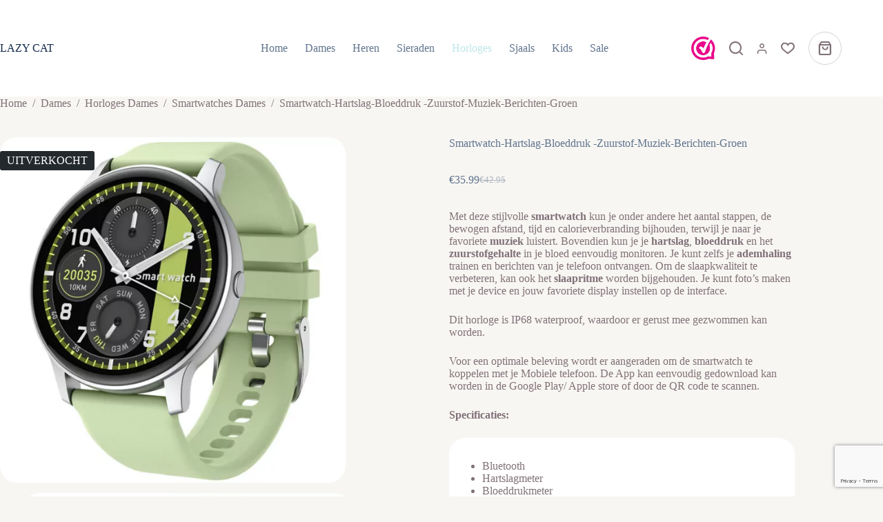

--- FILE ---
content_type: text/html; charset=UTF-8
request_url: https://lazycatsieraden.nl/product/smartwatch-hartslag-bloeddruk-zuurstof-muziek-berichten-groen/
body_size: 24232
content:
<!doctype html>
<html lang="nl-NL" prefix="og: https://ogp.me/ns#">
<head>
	
	<meta charset="UTF-8">
	<meta name="viewport" content="width=device-width, initial-scale=1, maximum-scale=5, viewport-fit=cover">
	<link rel="profile" href="https://gmpg.org/xfn/11">

	
<!-- Search Engine Optimization door Rank Math - https://rankmath.com/ -->
<title>Smartwatch-Hartslag-Bloeddruk -Zuurstof-Muziek-Berichten-Groen - Lazy Cat Sieraden</title>
<meta name="description" content="Met deze stijlvolle smartwatch kun je onder andere het aantal stappen, de bewogen afstand, tijd en calorieverbranding bijhouden, terwijl je naar je favoriete muziek luistert. Bovendien kun je je hartslag, bloeddruk en het zuurstofgehalte in je bloed eenvoudig monitoren. Je kunt zelfs je ademhaling trainen en berichten van je telefoon ontvangen. Om de slaapkwaliteit te verbeteren, kan ook het slaapritme worden bijgehouden. Je kunt foto&#039;s maken met je device en jouw favoriete display instellen op de interface. Dit horloge is IP68 waterproof, waardoor er gerust mee gezwommen kan worden. Voor een optimale beleving wordt er aangeraden om de smartwatch te koppelen met je Mobiele telefoon. De App kan eenvoudig gedownload kan worden in de Google Play/ Apple store of door de QR code te scannen. Specificaties: Bluetooth Hartslagmeter Bloeddrukmeter Ademhaling trainen Zuurstofmeter Slaapmonitor Stappenteller Afstandmeter Calorimeter Muziek afspelen Foto&#039;s maken Berichten ontvangen Stopwatch Countdown Snelheidsmeter/gemiddelde snelheid Onthoud data oefeningen Call reminder Weerberichten Tijd Datum/dagen van de week/jaar Alarm IOS &amp; Android HD touch screen display Kleur : Groen Gewicht: 37 gram Diameter: 43 mm Dikte kast: 10 mm Materiaal band: Kunststof Lengte totaal: 25 cm Band breedte: 22 mm Waterbestendig: IP68 Deze smartwatch wordt geleverd in een passend doosje"/>
<meta name="robots" content="follow, index, max-snippet:-1, max-video-preview:-1, max-image-preview:large"/>
<link rel="canonical" href="https://lazycatsieraden.nl/product/smartwatch-hartslag-bloeddruk-zuurstof-muziek-berichten-groen/" />
<meta property="og:locale" content="nl_NL" />
<meta property="og:type" content="product" />
<meta property="og:title" content="Smartwatch-Hartslag-Bloeddruk -Zuurstof-Muziek-Berichten-Groen - Lazy Cat Sieraden" />
<meta property="og:description" content="Met deze stijlvolle smartwatch kun je onder andere het aantal stappen, de bewogen afstand, tijd en calorieverbranding bijhouden, terwijl je naar je favoriete muziek luistert. Bovendien kun je je hartslag, bloeddruk en het zuurstofgehalte in je bloed eenvoudig monitoren. Je kunt zelfs je ademhaling trainen en berichten van je telefoon ontvangen. Om de slaapkwaliteit te verbeteren, kan ook het slaapritme worden bijgehouden. Je kunt foto&#039;s maken met je device en jouw favoriete display instellen op de interface. Dit horloge is IP68 waterproof, waardoor er gerust mee gezwommen kan worden. Voor een optimale beleving wordt er aangeraden om de smartwatch te koppelen met je Mobiele telefoon. De App kan eenvoudig gedownload kan worden in de Google Play/ Apple store of door de QR code te scannen. Specificaties: Bluetooth Hartslagmeter Bloeddrukmeter Ademhaling trainen Zuurstofmeter Slaapmonitor Stappenteller Afstandmeter Calorimeter Muziek afspelen Foto&#039;s maken Berichten ontvangen Stopwatch Countdown Snelheidsmeter/gemiddelde snelheid Onthoud data oefeningen Call reminder Weerberichten Tijd Datum/dagen van de week/jaar Alarm IOS &amp; Android HD touch screen display Kleur : Groen Gewicht: 37 gram Diameter: 43 mm Dikte kast: 10 mm Materiaal band: Kunststof Lengte totaal: 25 cm Band breedte: 22 mm Waterbestendig: IP68 Deze smartwatch wordt geleverd in een passend doosje" />
<meta property="og:url" content="https://lazycatsieraden.nl/product/smartwatch-hartslag-bloeddruk-zuurstof-muziek-berichten-groen/" />
<meta property="og:site_name" content="Change this site title" />
<meta property="og:updated_time" content="2024-07-05T11:39:21+02:00" />
<meta property="og:image" content="https://lazycatsieraden.nl/wp-content/uploads/2024/05/new-teenager-smart-watch-4.jpg" />
<meta property="og:image:secure_url" content="https://lazycatsieraden.nl/wp-content/uploads/2024/05/new-teenager-smart-watch-4.jpg" />
<meta property="og:image:width" content="1000" />
<meta property="og:image:height" content="1000" />
<meta property="og:image:alt" content="Smartwatch-Hartslag-Bloeddruk -Zuurstof-Muziek-Berichten-Groen" />
<meta property="og:image:type" content="image/jpeg" />
<meta property="product:price:amount" content="35.99" />
<meta property="product:price:currency" content="EUR" />
<meta name="twitter:card" content="summary_large_image" />
<meta name="twitter:title" content="Smartwatch-Hartslag-Bloeddruk -Zuurstof-Muziek-Berichten-Groen - Lazy Cat Sieraden" />
<meta name="twitter:description" content="Met deze stijlvolle smartwatch kun je onder andere het aantal stappen, de bewogen afstand, tijd en calorieverbranding bijhouden, terwijl je naar je favoriete muziek luistert. Bovendien kun je je hartslag, bloeddruk en het zuurstofgehalte in je bloed eenvoudig monitoren. Je kunt zelfs je ademhaling trainen en berichten van je telefoon ontvangen. Om de slaapkwaliteit te verbeteren, kan ook het slaapritme worden bijgehouden. Je kunt foto&#039;s maken met je device en jouw favoriete display instellen op de interface. Dit horloge is IP68 waterproof, waardoor er gerust mee gezwommen kan worden. Voor een optimale beleving wordt er aangeraden om de smartwatch te koppelen met je Mobiele telefoon. De App kan eenvoudig gedownload kan worden in de Google Play/ Apple store of door de QR code te scannen. Specificaties: Bluetooth Hartslagmeter Bloeddrukmeter Ademhaling trainen Zuurstofmeter Slaapmonitor Stappenteller Afstandmeter Calorimeter Muziek afspelen Foto&#039;s maken Berichten ontvangen Stopwatch Countdown Snelheidsmeter/gemiddelde snelheid Onthoud data oefeningen Call reminder Weerberichten Tijd Datum/dagen van de week/jaar Alarm IOS &amp; Android HD touch screen display Kleur : Groen Gewicht: 37 gram Diameter: 43 mm Dikte kast: 10 mm Materiaal band: Kunststof Lengte totaal: 25 cm Band breedte: 22 mm Waterbestendig: IP68 Deze smartwatch wordt geleverd in een passend doosje" />
<meta name="twitter:image" content="https://lazycatsieraden.nl/wp-content/uploads/2024/05/new-teenager-smart-watch-4.jpg" />
<meta name="twitter:label1" content="Prijs" />
<meta name="twitter:data1" content="&euro;35.99" />
<meta name="twitter:label2" content="Beschikbaarheid" />
<meta name="twitter:data2" content="Uitverkocht" />
<script type="application/ld+json" class="rank-math-schema">{"@context":"https://schema.org","@graph":[{"@type":["Person","Organization"],"@id":"https://lazycatsieraden.nl/#person","name":"Best4u"},{"@type":"WebSite","@id":"https://lazycatsieraden.nl/#website","url":"https://lazycatsieraden.nl","name":"Change this site title","publisher":{"@id":"https://lazycatsieraden.nl/#person"},"inLanguage":"nl-NL"},{"@type":"ImageObject","@id":"https://lazycatsieraden.nl/wp-content/uploads/2024/05/new-teenager-smart-watch-4.jpg","url":"https://lazycatsieraden.nl/wp-content/uploads/2024/05/new-teenager-smart-watch-4.jpg","width":"1000","height":"1000","inLanguage":"nl-NL"},{"@type":"BreadcrumbList","@id":"https://lazycatsieraden.nl/product/smartwatch-hartslag-bloeddruk-zuurstof-muziek-berichten-groen/#breadcrumb","itemListElement":[{"@type":"ListItem","position":"1","item":{"@id":"https://lazycatsieraden.nl","name":"Home"}},{"@type":"ListItem","position":"2","item":{"@id":"https://lazycatsieraden.nl/product-categorie/horloges/dameshorloges/","name":"Dameshorloges"}},{"@type":"ListItem","position":"3","item":{"@id":"https://lazycatsieraden.nl/product/smartwatch-hartslag-bloeddruk-zuurstof-muziek-berichten-groen/","name":"Smartwatch-Hartslag-Bloeddruk -Zuurstof-Muziek-Berichten-Groen"}}]},{"@type":"ItemPage","@id":"https://lazycatsieraden.nl/product/smartwatch-hartslag-bloeddruk-zuurstof-muziek-berichten-groen/#webpage","url":"https://lazycatsieraden.nl/product/smartwatch-hartslag-bloeddruk-zuurstof-muziek-berichten-groen/","name":"Smartwatch-Hartslag-Bloeddruk -Zuurstof-Muziek-Berichten-Groen - Lazy Cat Sieraden","datePublished":"2022-10-29T15:06:10+02:00","dateModified":"2024-07-05T11:39:21+02:00","isPartOf":{"@id":"https://lazycatsieraden.nl/#website"},"primaryImageOfPage":{"@id":"https://lazycatsieraden.nl/wp-content/uploads/2024/05/new-teenager-smart-watch-4.jpg"},"inLanguage":"nl-NL","breadcrumb":{"@id":"https://lazycatsieraden.nl/product/smartwatch-hartslag-bloeddruk-zuurstof-muziek-berichten-groen/#breadcrumb"}},{"@type":"Product","name":"Smartwatch-Hartslag-Bloeddruk -Zuurstof-Muziek-Berichten-Groen - Lazy Cat Sieraden","description":"Met deze stijlvolle smartwatch kun je onder andere het aantal stappen, de bewogen afstand, tijd en calorieverbranding bijhouden, terwijl je naar je favoriete muziek luistert. Bovendien kun je je hartslag, bloeddruk en het zuurstofgehalte in je bloed eenvoudig monitoren. Je kunt zelfs je ademhaling trainen en berichten van je telefoon ontvangen. Om de slaapkwaliteit te verbeteren, kan ook het slaapritme worden bijgehouden. Je kunt foto's maken met je device en jouw favoriete display instellen op de interface. Dit horloge is IP68 waterproof, waardoor er gerust mee gezwommen kan worden. Voor een optimale beleving wordt er aangeraden om de smartwatch te koppelen met je Mobiele telefoon. De App kan eenvoudig gedownload kan worden in de Google Play/ Apple store of door de QR code te scannen. Specificaties: Bluetooth Hartslagmeter Bloeddrukmeter Ademhaling trainen Zuurstofmeter Slaapmonitor Stappenteller Afstandmeter Calorimeter Muziek afspelen Foto's maken Berichten ontvangen Stopwatch Countdown Snelheidsmeter/gemiddelde snelheid Onthoud data oefeningen Call reminder Weerberichten Tijd Datum/dagen van de week/jaar Alarm IOS &amp; Android HD touch screen display Kleur : Groen Gewicht: 37 gram Diameter: 43 mm Dikte kast: 10 mm Materiaal band: Kunststof Lengte totaal: 25 cm Band breedte: 22 mm Waterbestendig: IP68 Deze smartwatch wordt geleverd in een passend doosje","sku":"WT128-2","category":"Horloges &gt; Dameshorloges","mainEntityOfPage":{"@id":"https://lazycatsieraden.nl/product/smartwatch-hartslag-bloeddruk-zuurstof-muziek-berichten-groen/#webpage"},"image":[{"@type":"ImageObject","url":"https://lazycatsieraden.nl/wp-content/uploads/2024/05/new-teenager-smart-watch-4.jpg","height":"1000","width":"1000"},{"@type":"ImageObject","url":"https://lazycatsieraden.nl/wp-content/uploads/2024/05/new-teenager-smart-watch-14.jpg","height":"1000","width":"1000"},{"@type":"ImageObject","url":"https://lazycatsieraden.nl/wp-content/uploads/2024/05/new-teenager-smart-watch-13.jpg","height":"1000","width":"1000"},{"@type":"ImageObject","url":"https://lazycatsieraden.nl/wp-content/uploads/2024/05/new-teenager-smart-watch-8.jpg","height":"1072","width":"788"}],"offers":{"@type":"Offer","price":"35.99","priceCurrency":"EUR","priceValidUntil":"2027-12-31","availability":"http://schema.org/OutOfStock","itemCondition":"NewCondition","url":"https://lazycatsieraden.nl/product/smartwatch-hartslag-bloeddruk-zuurstof-muziek-berichten-groen/","seller":{"@type":"Person","@id":"https://lazycatsieraden.nl/","name":"Change this site title","url":"https://lazycatsieraden.nl"},"priceSpecification":{"price":"35.99","priceCurrency":"EUR","valueAddedTaxIncluded":"true"}},"@id":"https://lazycatsieraden.nl/product/smartwatch-hartslag-bloeddruk-zuurstof-muziek-berichten-groen/#richSnippet"}]}</script>
<!-- /Rank Math WordPress SEO plugin -->

<link rel='dns-prefetch' href='//www.google.com' />
<link rel="alternate" type="application/rss+xml" title="Lazy Cat Sieraden &raquo; feed" href="https://lazycatsieraden.nl/feed/" />
<style id='wp-img-auto-sizes-contain-inline-css'>
img:is([sizes=auto i],[sizes^="auto," i]){contain-intrinsic-size:3000px 1500px}
/*# sourceURL=wp-img-auto-sizes-contain-inline-css */
</style>
<link rel="stylesheet" href="https://lazycatsieraden.nl/wp-content/uploads/blocksy/css/global.css"><link rel="stylesheet" href="https://lazycatsieraden.nl/wp-content/plugins/woocommerce-ajax-filters/berocket/assets/css/font-awesome.min.css"><link rel="stylesheet" href="https://lazycatsieraden.nl/wp-content/plugins/woocommerce-ajax-filters/assets/frontend/css/fullmain.min.css"><link rel="stylesheet" href="https://lazycatsieraden.nl/wp-includes/css/dist/block-library/style.min.css"><style id='global-styles-inline-css'>
:root{--wp--preset--aspect-ratio--square: 1;--wp--preset--aspect-ratio--4-3: 4/3;--wp--preset--aspect-ratio--3-4: 3/4;--wp--preset--aspect-ratio--3-2: 3/2;--wp--preset--aspect-ratio--2-3: 2/3;--wp--preset--aspect-ratio--16-9: 16/9;--wp--preset--aspect-ratio--9-16: 9/16;--wp--preset--color--black: #000000;--wp--preset--color--cyan-bluish-gray: #abb8c3;--wp--preset--color--white: #ffffff;--wp--preset--color--pale-pink: #f78da7;--wp--preset--color--vivid-red: #cf2e2e;--wp--preset--color--luminous-vivid-orange: #ff6900;--wp--preset--color--luminous-vivid-amber: #fcb900;--wp--preset--color--light-green-cyan: #7bdcb5;--wp--preset--color--vivid-green-cyan: #00d084;--wp--preset--color--pale-cyan-blue: #8ed1fc;--wp--preset--color--vivid-cyan-blue: #0693e3;--wp--preset--color--vivid-purple: #9b51e0;--wp--preset--color--palette-color-1: var(--theme-palette-color-1, #BDE6E8);--wp--preset--color--palette-color-2: var(--theme-palette-color-2, #60748D);--wp--preset--color--palette-color-3: var(--theme-palette-color-3, #807178);--wp--preset--color--palette-color-4: var(--theme-palette-color-4, #F8F6F3);--wp--preset--color--palette-color-5: var(--theme-palette-color-5, #FFFFFF);--wp--preset--color--palette-color-6: var(--theme-palette-color-6, #EEF2F6);--wp--preset--color--palette-color-7: var(--theme-palette-color-7, #F8FAFC);--wp--preset--color--palette-color-8: var(--theme-palette-color-8, #FFF);--wp--preset--gradient--vivid-cyan-blue-to-vivid-purple: linear-gradient(135deg,rgb(6,147,227) 0%,rgb(155,81,224) 100%);--wp--preset--gradient--light-green-cyan-to-vivid-green-cyan: linear-gradient(135deg,rgb(122,220,180) 0%,rgb(0,208,130) 100%);--wp--preset--gradient--luminous-vivid-amber-to-luminous-vivid-orange: linear-gradient(135deg,rgb(252,185,0) 0%,rgb(255,105,0) 100%);--wp--preset--gradient--luminous-vivid-orange-to-vivid-red: linear-gradient(135deg,rgb(255,105,0) 0%,rgb(207,46,46) 100%);--wp--preset--gradient--very-light-gray-to-cyan-bluish-gray: linear-gradient(135deg,rgb(238,238,238) 0%,rgb(169,184,195) 100%);--wp--preset--gradient--cool-to-warm-spectrum: linear-gradient(135deg,rgb(74,234,220) 0%,rgb(151,120,209) 20%,rgb(207,42,186) 40%,rgb(238,44,130) 60%,rgb(251,105,98) 80%,rgb(254,248,76) 100%);--wp--preset--gradient--blush-light-purple: linear-gradient(135deg,rgb(255,206,236) 0%,rgb(152,150,240) 100%);--wp--preset--gradient--blush-bordeaux: linear-gradient(135deg,rgb(254,205,165) 0%,rgb(254,45,45) 50%,rgb(107,0,62) 100%);--wp--preset--gradient--luminous-dusk: linear-gradient(135deg,rgb(255,203,112) 0%,rgb(199,81,192) 50%,rgb(65,88,208) 100%);--wp--preset--gradient--pale-ocean: linear-gradient(135deg,rgb(255,245,203) 0%,rgb(182,227,212) 50%,rgb(51,167,181) 100%);--wp--preset--gradient--electric-grass: linear-gradient(135deg,rgb(202,248,128) 0%,rgb(113,206,126) 100%);--wp--preset--gradient--midnight: linear-gradient(135deg,rgb(2,3,129) 0%,rgb(40,116,252) 100%);--wp--preset--gradient--juicy-peach: linear-gradient(to right, #ffecd2 0%, #fcb69f 100%);--wp--preset--gradient--young-passion: linear-gradient(to right, #ff8177 0%, #ff867a 0%, #ff8c7f 21%, #f99185 52%, #cf556c 78%, #b12a5b 100%);--wp--preset--gradient--true-sunset: linear-gradient(to right, #fa709a 0%, #fee140 100%);--wp--preset--gradient--morpheus-den: linear-gradient(to top, #30cfd0 0%, #330867 100%);--wp--preset--gradient--plum-plate: linear-gradient(135deg, #667eea 0%, #764ba2 100%);--wp--preset--gradient--aqua-splash: linear-gradient(15deg, #13547a 0%, #80d0c7 100%);--wp--preset--gradient--love-kiss: linear-gradient(to top, #ff0844 0%, #ffb199 100%);--wp--preset--gradient--new-retrowave: linear-gradient(to top, #3b41c5 0%, #a981bb 49%, #ffc8a9 100%);--wp--preset--gradient--plum-bath: linear-gradient(to top, #cc208e 0%, #6713d2 100%);--wp--preset--gradient--high-flight: linear-gradient(to right, #0acffe 0%, #495aff 100%);--wp--preset--gradient--teen-party: linear-gradient(-225deg, #FF057C 0%, #8D0B93 50%, #321575 100%);--wp--preset--gradient--fabled-sunset: linear-gradient(-225deg, #231557 0%, #44107A 29%, #FF1361 67%, #FFF800 100%);--wp--preset--gradient--arielle-smile: radial-gradient(circle 248px at center, #16d9e3 0%, #30c7ec 47%, #46aef7 100%);--wp--preset--gradient--itmeo-branding: linear-gradient(180deg, #2af598 0%, #009efd 100%);--wp--preset--gradient--deep-blue: linear-gradient(to right, #6a11cb 0%, #2575fc 100%);--wp--preset--gradient--strong-bliss: linear-gradient(to right, #f78ca0 0%, #f9748f 19%, #fd868c 60%, #fe9a8b 100%);--wp--preset--gradient--sweet-period: linear-gradient(to top, #3f51b1 0%, #5a55ae 13%, #7b5fac 25%, #8f6aae 38%, #a86aa4 50%, #cc6b8e 62%, #f18271 75%, #f3a469 87%, #f7c978 100%);--wp--preset--gradient--purple-division: linear-gradient(to top, #7028e4 0%, #e5b2ca 100%);--wp--preset--gradient--cold-evening: linear-gradient(to top, #0c3483 0%, #a2b6df 100%, #6b8cce 100%, #a2b6df 100%);--wp--preset--gradient--mountain-rock: linear-gradient(to right, #868f96 0%, #596164 100%);--wp--preset--gradient--desert-hump: linear-gradient(to top, #c79081 0%, #dfa579 100%);--wp--preset--gradient--ethernal-constance: linear-gradient(to top, #09203f 0%, #537895 100%);--wp--preset--gradient--happy-memories: linear-gradient(-60deg, #ff5858 0%, #f09819 100%);--wp--preset--gradient--grown-early: linear-gradient(to top, #0ba360 0%, #3cba92 100%);--wp--preset--gradient--morning-salad: linear-gradient(-225deg, #B7F8DB 0%, #50A7C2 100%);--wp--preset--gradient--night-call: linear-gradient(-225deg, #AC32E4 0%, #7918F2 48%, #4801FF 100%);--wp--preset--gradient--mind-crawl: linear-gradient(-225deg, #473B7B 0%, #3584A7 51%, #30D2BE 100%);--wp--preset--gradient--angel-care: linear-gradient(-225deg, #FFE29F 0%, #FFA99F 48%, #FF719A 100%);--wp--preset--gradient--juicy-cake: linear-gradient(to top, #e14fad 0%, #f9d423 100%);--wp--preset--gradient--rich-metal: linear-gradient(to right, #d7d2cc 0%, #304352 100%);--wp--preset--gradient--mole-hall: linear-gradient(-20deg, #616161 0%, #9bc5c3 100%);--wp--preset--gradient--cloudy-knoxville: linear-gradient(120deg, #fdfbfb 0%, #ebedee 100%);--wp--preset--gradient--soft-grass: linear-gradient(to top, #c1dfc4 0%, #deecdd 100%);--wp--preset--gradient--saint-petersburg: linear-gradient(135deg, #f5f7fa 0%, #c3cfe2 100%);--wp--preset--gradient--everlasting-sky: linear-gradient(135deg, #fdfcfb 0%, #e2d1c3 100%);--wp--preset--gradient--kind-steel: linear-gradient(-20deg, #e9defa 0%, #fbfcdb 100%);--wp--preset--gradient--over-sun: linear-gradient(60deg, #abecd6 0%, #fbed96 100%);--wp--preset--gradient--premium-white: linear-gradient(to top, #d5d4d0 0%, #d5d4d0 1%, #eeeeec 31%, #efeeec 75%, #e9e9e7 100%);--wp--preset--gradient--clean-mirror: linear-gradient(45deg, #93a5cf 0%, #e4efe9 100%);--wp--preset--gradient--wild-apple: linear-gradient(to top, #d299c2 0%, #fef9d7 100%);--wp--preset--gradient--snow-again: linear-gradient(to top, #e6e9f0 0%, #eef1f5 100%);--wp--preset--gradient--confident-cloud: linear-gradient(to top, #dad4ec 0%, #dad4ec 1%, #f3e7e9 100%);--wp--preset--gradient--glass-water: linear-gradient(to top, #dfe9f3 0%, white 100%);--wp--preset--gradient--perfect-white: linear-gradient(-225deg, #E3FDF5 0%, #FFE6FA 100%);--wp--preset--font-size--small: 13px;--wp--preset--font-size--medium: 20px;--wp--preset--font-size--large: clamp(22px, 1.375rem + ((1vw - 3.2px) * 0.625), 30px);--wp--preset--font-size--x-large: clamp(30px, 1.875rem + ((1vw - 3.2px) * 1.563), 50px);--wp--preset--font-size--xx-large: clamp(45px, 2.813rem + ((1vw - 3.2px) * 2.734), 80px);--wp--preset--font-family--helvetica-neue: ct_font_helvetica__neue;--wp--preset--spacing--20: 0.44rem;--wp--preset--spacing--30: 0.67rem;--wp--preset--spacing--40: 1rem;--wp--preset--spacing--50: 1.5rem;--wp--preset--spacing--60: 2.25rem;--wp--preset--spacing--70: 3.38rem;--wp--preset--spacing--80: 5.06rem;--wp--preset--shadow--natural: 6px 6px 9px rgba(0, 0, 0, 0.2);--wp--preset--shadow--deep: 12px 12px 50px rgba(0, 0, 0, 0.4);--wp--preset--shadow--sharp: 6px 6px 0px rgba(0, 0, 0, 0.2);--wp--preset--shadow--outlined: 6px 6px 0px -3px rgb(255, 255, 255), 6px 6px rgb(0, 0, 0);--wp--preset--shadow--crisp: 6px 6px 0px rgb(0, 0, 0);}:root { --wp--style--global--content-size: var(--theme-block-max-width);--wp--style--global--wide-size: var(--theme-block-wide-max-width); }:where(body) { margin: 0; }.wp-site-blocks > .alignleft { float: left; margin-right: 2em; }.wp-site-blocks > .alignright { float: right; margin-left: 2em; }.wp-site-blocks > .aligncenter { justify-content: center; margin-left: auto; margin-right: auto; }:where(.wp-site-blocks) > * { margin-block-start: var(--theme-content-spacing); margin-block-end: 0; }:where(.wp-site-blocks) > :first-child { margin-block-start: 0; }:where(.wp-site-blocks) > :last-child { margin-block-end: 0; }:root { --wp--style--block-gap: var(--theme-content-spacing); }:root :where(.is-layout-flow) > :first-child{margin-block-start: 0;}:root :where(.is-layout-flow) > :last-child{margin-block-end: 0;}:root :where(.is-layout-flow) > *{margin-block-start: var(--theme-content-spacing);margin-block-end: 0;}:root :where(.is-layout-constrained) > :first-child{margin-block-start: 0;}:root :where(.is-layout-constrained) > :last-child{margin-block-end: 0;}:root :where(.is-layout-constrained) > *{margin-block-start: var(--theme-content-spacing);margin-block-end: 0;}:root :where(.is-layout-flex){gap: var(--theme-content-spacing);}:root :where(.is-layout-grid){gap: var(--theme-content-spacing);}.is-layout-flow > .alignleft{float: left;margin-inline-start: 0;margin-inline-end: 2em;}.is-layout-flow > .alignright{float: right;margin-inline-start: 2em;margin-inline-end: 0;}.is-layout-flow > .aligncenter{margin-left: auto !important;margin-right: auto !important;}.is-layout-constrained > .alignleft{float: left;margin-inline-start: 0;margin-inline-end: 2em;}.is-layout-constrained > .alignright{float: right;margin-inline-start: 2em;margin-inline-end: 0;}.is-layout-constrained > .aligncenter{margin-left: auto !important;margin-right: auto !important;}.is-layout-constrained > :where(:not(.alignleft):not(.alignright):not(.alignfull)){max-width: var(--wp--style--global--content-size);margin-left: auto !important;margin-right: auto !important;}.is-layout-constrained > .alignwide{max-width: var(--wp--style--global--wide-size);}body .is-layout-flex{display: flex;}.is-layout-flex{flex-wrap: wrap;align-items: center;}.is-layout-flex > :is(*, div){margin: 0;}body .is-layout-grid{display: grid;}.is-layout-grid > :is(*, div){margin: 0;}body{padding-top: 0px;padding-right: 0px;padding-bottom: 0px;padding-left: 0px;}:root :where(.wp-element-button, .wp-block-button__link){font-style: inherit;font-weight: inherit;letter-spacing: inherit;text-transform: inherit;}.has-black-color{color: var(--wp--preset--color--black) !important;}.has-cyan-bluish-gray-color{color: var(--wp--preset--color--cyan-bluish-gray) !important;}.has-white-color{color: var(--wp--preset--color--white) !important;}.has-pale-pink-color{color: var(--wp--preset--color--pale-pink) !important;}.has-vivid-red-color{color: var(--wp--preset--color--vivid-red) !important;}.has-luminous-vivid-orange-color{color: var(--wp--preset--color--luminous-vivid-orange) !important;}.has-luminous-vivid-amber-color{color: var(--wp--preset--color--luminous-vivid-amber) !important;}.has-light-green-cyan-color{color: var(--wp--preset--color--light-green-cyan) !important;}.has-vivid-green-cyan-color{color: var(--wp--preset--color--vivid-green-cyan) !important;}.has-pale-cyan-blue-color{color: var(--wp--preset--color--pale-cyan-blue) !important;}.has-vivid-cyan-blue-color{color: var(--wp--preset--color--vivid-cyan-blue) !important;}.has-vivid-purple-color{color: var(--wp--preset--color--vivid-purple) !important;}.has-palette-color-1-color{color: var(--wp--preset--color--palette-color-1) !important;}.has-palette-color-2-color{color: var(--wp--preset--color--palette-color-2) !important;}.has-palette-color-3-color{color: var(--wp--preset--color--palette-color-3) !important;}.has-palette-color-4-color{color: var(--wp--preset--color--palette-color-4) !important;}.has-palette-color-5-color{color: var(--wp--preset--color--palette-color-5) !important;}.has-palette-color-6-color{color: var(--wp--preset--color--palette-color-6) !important;}.has-palette-color-7-color{color: var(--wp--preset--color--palette-color-7) !important;}.has-palette-color-8-color{color: var(--wp--preset--color--palette-color-8) !important;}.has-black-background-color{background-color: var(--wp--preset--color--black) !important;}.has-cyan-bluish-gray-background-color{background-color: var(--wp--preset--color--cyan-bluish-gray) !important;}.has-white-background-color{background-color: var(--wp--preset--color--white) !important;}.has-pale-pink-background-color{background-color: var(--wp--preset--color--pale-pink) !important;}.has-vivid-red-background-color{background-color: var(--wp--preset--color--vivid-red) !important;}.has-luminous-vivid-orange-background-color{background-color: var(--wp--preset--color--luminous-vivid-orange) !important;}.has-luminous-vivid-amber-background-color{background-color: var(--wp--preset--color--luminous-vivid-amber) !important;}.has-light-green-cyan-background-color{background-color: var(--wp--preset--color--light-green-cyan) !important;}.has-vivid-green-cyan-background-color{background-color: var(--wp--preset--color--vivid-green-cyan) !important;}.has-pale-cyan-blue-background-color{background-color: var(--wp--preset--color--pale-cyan-blue) !important;}.has-vivid-cyan-blue-background-color{background-color: var(--wp--preset--color--vivid-cyan-blue) !important;}.has-vivid-purple-background-color{background-color: var(--wp--preset--color--vivid-purple) !important;}.has-palette-color-1-background-color{background-color: var(--wp--preset--color--palette-color-1) !important;}.has-palette-color-2-background-color{background-color: var(--wp--preset--color--palette-color-2) !important;}.has-palette-color-3-background-color{background-color: var(--wp--preset--color--palette-color-3) !important;}.has-palette-color-4-background-color{background-color: var(--wp--preset--color--palette-color-4) !important;}.has-palette-color-5-background-color{background-color: var(--wp--preset--color--palette-color-5) !important;}.has-palette-color-6-background-color{background-color: var(--wp--preset--color--palette-color-6) !important;}.has-palette-color-7-background-color{background-color: var(--wp--preset--color--palette-color-7) !important;}.has-palette-color-8-background-color{background-color: var(--wp--preset--color--palette-color-8) !important;}.has-black-border-color{border-color: var(--wp--preset--color--black) !important;}.has-cyan-bluish-gray-border-color{border-color: var(--wp--preset--color--cyan-bluish-gray) !important;}.has-white-border-color{border-color: var(--wp--preset--color--white) !important;}.has-pale-pink-border-color{border-color: var(--wp--preset--color--pale-pink) !important;}.has-vivid-red-border-color{border-color: var(--wp--preset--color--vivid-red) !important;}.has-luminous-vivid-orange-border-color{border-color: var(--wp--preset--color--luminous-vivid-orange) !important;}.has-luminous-vivid-amber-border-color{border-color: var(--wp--preset--color--luminous-vivid-amber) !important;}.has-light-green-cyan-border-color{border-color: var(--wp--preset--color--light-green-cyan) !important;}.has-vivid-green-cyan-border-color{border-color: var(--wp--preset--color--vivid-green-cyan) !important;}.has-pale-cyan-blue-border-color{border-color: var(--wp--preset--color--pale-cyan-blue) !important;}.has-vivid-cyan-blue-border-color{border-color: var(--wp--preset--color--vivid-cyan-blue) !important;}.has-vivid-purple-border-color{border-color: var(--wp--preset--color--vivid-purple) !important;}.has-palette-color-1-border-color{border-color: var(--wp--preset--color--palette-color-1) !important;}.has-palette-color-2-border-color{border-color: var(--wp--preset--color--palette-color-2) !important;}.has-palette-color-3-border-color{border-color: var(--wp--preset--color--palette-color-3) !important;}.has-palette-color-4-border-color{border-color: var(--wp--preset--color--palette-color-4) !important;}.has-palette-color-5-border-color{border-color: var(--wp--preset--color--palette-color-5) !important;}.has-palette-color-6-border-color{border-color: var(--wp--preset--color--palette-color-6) !important;}.has-palette-color-7-border-color{border-color: var(--wp--preset--color--palette-color-7) !important;}.has-palette-color-8-border-color{border-color: var(--wp--preset--color--palette-color-8) !important;}.has-vivid-cyan-blue-to-vivid-purple-gradient-background{background: var(--wp--preset--gradient--vivid-cyan-blue-to-vivid-purple) !important;}.has-light-green-cyan-to-vivid-green-cyan-gradient-background{background: var(--wp--preset--gradient--light-green-cyan-to-vivid-green-cyan) !important;}.has-luminous-vivid-amber-to-luminous-vivid-orange-gradient-background{background: var(--wp--preset--gradient--luminous-vivid-amber-to-luminous-vivid-orange) !important;}.has-luminous-vivid-orange-to-vivid-red-gradient-background{background: var(--wp--preset--gradient--luminous-vivid-orange-to-vivid-red) !important;}.has-very-light-gray-to-cyan-bluish-gray-gradient-background{background: var(--wp--preset--gradient--very-light-gray-to-cyan-bluish-gray) !important;}.has-cool-to-warm-spectrum-gradient-background{background: var(--wp--preset--gradient--cool-to-warm-spectrum) !important;}.has-blush-light-purple-gradient-background{background: var(--wp--preset--gradient--blush-light-purple) !important;}.has-blush-bordeaux-gradient-background{background: var(--wp--preset--gradient--blush-bordeaux) !important;}.has-luminous-dusk-gradient-background{background: var(--wp--preset--gradient--luminous-dusk) !important;}.has-pale-ocean-gradient-background{background: var(--wp--preset--gradient--pale-ocean) !important;}.has-electric-grass-gradient-background{background: var(--wp--preset--gradient--electric-grass) !important;}.has-midnight-gradient-background{background: var(--wp--preset--gradient--midnight) !important;}.has-juicy-peach-gradient-background{background: var(--wp--preset--gradient--juicy-peach) !important;}.has-young-passion-gradient-background{background: var(--wp--preset--gradient--young-passion) !important;}.has-true-sunset-gradient-background{background: var(--wp--preset--gradient--true-sunset) !important;}.has-morpheus-den-gradient-background{background: var(--wp--preset--gradient--morpheus-den) !important;}.has-plum-plate-gradient-background{background: var(--wp--preset--gradient--plum-plate) !important;}.has-aqua-splash-gradient-background{background: var(--wp--preset--gradient--aqua-splash) !important;}.has-love-kiss-gradient-background{background: var(--wp--preset--gradient--love-kiss) !important;}.has-new-retrowave-gradient-background{background: var(--wp--preset--gradient--new-retrowave) !important;}.has-plum-bath-gradient-background{background: var(--wp--preset--gradient--plum-bath) !important;}.has-high-flight-gradient-background{background: var(--wp--preset--gradient--high-flight) !important;}.has-teen-party-gradient-background{background: var(--wp--preset--gradient--teen-party) !important;}.has-fabled-sunset-gradient-background{background: var(--wp--preset--gradient--fabled-sunset) !important;}.has-arielle-smile-gradient-background{background: var(--wp--preset--gradient--arielle-smile) !important;}.has-itmeo-branding-gradient-background{background: var(--wp--preset--gradient--itmeo-branding) !important;}.has-deep-blue-gradient-background{background: var(--wp--preset--gradient--deep-blue) !important;}.has-strong-bliss-gradient-background{background: var(--wp--preset--gradient--strong-bliss) !important;}.has-sweet-period-gradient-background{background: var(--wp--preset--gradient--sweet-period) !important;}.has-purple-division-gradient-background{background: var(--wp--preset--gradient--purple-division) !important;}.has-cold-evening-gradient-background{background: var(--wp--preset--gradient--cold-evening) !important;}.has-mountain-rock-gradient-background{background: var(--wp--preset--gradient--mountain-rock) !important;}.has-desert-hump-gradient-background{background: var(--wp--preset--gradient--desert-hump) !important;}.has-ethernal-constance-gradient-background{background: var(--wp--preset--gradient--ethernal-constance) !important;}.has-happy-memories-gradient-background{background: var(--wp--preset--gradient--happy-memories) !important;}.has-grown-early-gradient-background{background: var(--wp--preset--gradient--grown-early) !important;}.has-morning-salad-gradient-background{background: var(--wp--preset--gradient--morning-salad) !important;}.has-night-call-gradient-background{background: var(--wp--preset--gradient--night-call) !important;}.has-mind-crawl-gradient-background{background: var(--wp--preset--gradient--mind-crawl) !important;}.has-angel-care-gradient-background{background: var(--wp--preset--gradient--angel-care) !important;}.has-juicy-cake-gradient-background{background: var(--wp--preset--gradient--juicy-cake) !important;}.has-rich-metal-gradient-background{background: var(--wp--preset--gradient--rich-metal) !important;}.has-mole-hall-gradient-background{background: var(--wp--preset--gradient--mole-hall) !important;}.has-cloudy-knoxville-gradient-background{background: var(--wp--preset--gradient--cloudy-knoxville) !important;}.has-soft-grass-gradient-background{background: var(--wp--preset--gradient--soft-grass) !important;}.has-saint-petersburg-gradient-background{background: var(--wp--preset--gradient--saint-petersburg) !important;}.has-everlasting-sky-gradient-background{background: var(--wp--preset--gradient--everlasting-sky) !important;}.has-kind-steel-gradient-background{background: var(--wp--preset--gradient--kind-steel) !important;}.has-over-sun-gradient-background{background: var(--wp--preset--gradient--over-sun) !important;}.has-premium-white-gradient-background{background: var(--wp--preset--gradient--premium-white) !important;}.has-clean-mirror-gradient-background{background: var(--wp--preset--gradient--clean-mirror) !important;}.has-wild-apple-gradient-background{background: var(--wp--preset--gradient--wild-apple) !important;}.has-snow-again-gradient-background{background: var(--wp--preset--gradient--snow-again) !important;}.has-confident-cloud-gradient-background{background: var(--wp--preset--gradient--confident-cloud) !important;}.has-glass-water-gradient-background{background: var(--wp--preset--gradient--glass-water) !important;}.has-perfect-white-gradient-background{background: var(--wp--preset--gradient--perfect-white) !important;}.has-small-font-size{font-size: var(--wp--preset--font-size--small) !important;}.has-medium-font-size{font-size: var(--wp--preset--font-size--medium) !important;}.has-large-font-size{font-size: var(--wp--preset--font-size--large) !important;}.has-x-large-font-size{font-size: var(--wp--preset--font-size--x-large) !important;}.has-xx-large-font-size{font-size: var(--wp--preset--font-size--xx-large) !important;}.has-helvetica-neue-font-family{font-family: var(--wp--preset--font-family--helvetica-neue) !important;}
:root :where(.wp-block-pullquote){font-size: clamp(0.984em, 0.984rem + ((1vw - 0.2em) * 0.645), 1.5em);line-height: 1.6;}
/*# sourceURL=global-styles-inline-css */
</style>
<link rel="stylesheet" href="https://lazycatsieraden.nl/wp-content/themes/blocksy/static/bundle/main.min.css"><link rel="stylesheet" href="https://lazycatsieraden.nl/wp-content/plugins/blocksy-companion-pro/framework/premium/extensions/woocommerce-extra/static/bundle/main.min.css"><link rel="stylesheet" href="https://lazycatsieraden.nl/wp-content/plugins/blocksy-companion-pro/framework/premium/extensions/woocommerce-extra/static/bundle/additional-actions.min.css"><style id='woocommerce-inline-inline-css'>
.woocommerce form .form-row .required { visibility: visible; }
/*# sourceURL=woocommerce-inline-inline-css */
</style>
<link rel="stylesheet" href="https://lazycatsieraden.nl/wp-content/themes/blocksy/static/bundle/woocommerce.min.css"><link rel="stylesheet" href="https://lazycatsieraden.nl/wp-content/themes/blocksy/static/bundle/page-title.min.css"><link rel="stylesheet" href="https://lazycatsieraden.nl/wp-content/themes/blocksy/static/bundle/comments.min.css"><link rel="stylesheet" href="https://lazycatsieraden.nl/wp-content/themes/blocksy/static/bundle/flexy.min.css"><link rel="stylesheet" href="https://lazycatsieraden.nl/wp-content/plugins/mollie-payments-for-woocommerce/public/css/mollie-applepaydirect.min.css" media="screen"><style id='generateblocks-inline-css'>
h4.gb-headline-51d0895a{font-size:25px;line-height:30px;letter-spacing:3px;font-weight:300;text-transform:uppercase;}h4.gb-headline-5da8a159{font-size:25px;line-height:30px;letter-spacing:3px;font-weight:300;text-transform:uppercase;}h4.gb-headline-d3c45ec1{font-size:25px;line-height:30px;letter-spacing:3px;font-weight:300;text-transform:uppercase;}h4.gb-headline-753b2d9a{text-transform:uppercase;}h4.gb-headline-fbcef780{text-transform:uppercase;}h4.gb-headline-4e985816{font-size:25px;line-height:30px;letter-spacing:3px;font-weight:300;text-transform:uppercase;}h2.gb-headline-ead12aff{text-transform:uppercase;text-align:center;margin-bottom:75px;}.gb-container-c2de2a6c{position:relative;overflow-x:hidden;overflow-y:hidden;padding-top:var(--section-padding);padding-bottom:var(--section-padding);margin-bottom:0px;background-color:var(--theme-palette-color-8, #FFF);}.gb-container-7284fbbd{width:var(--theme-container-width);max-width:1420px;margin-right:auto;margin-left:auto;}.gb-image-6c6d8828{width:48px;height:48px;vertical-align:middle;}:root{--gb-container-width:1420px;}.gb-container .wp-block-image img{vertical-align:middle;}.gb-grid-wrapper .wp-block-image{margin-bottom:0;}.gb-highlight{background:none;}.gb-shape{line-height:0;}
/*# sourceURL=generateblocks-inline-css */
</style>
<link rel="stylesheet" href="https://lazycatsieraden.nl/wp-content/plugins/blocksy-companion-pro/framework/premium/static/bundle/divider.min.css"><link rel="stylesheet" href="https://lazycatsieraden.nl/wp-content/plugins/blocksy-companion-pro/framework/premium/extensions/mega-menu/static/bundle/main.min.css"><link rel="stylesheet" href="https://lazycatsieraden.nl/wp-content/plugins/blocksy-companion-pro/framework/premium/extensions/woocommerce-extra/static/bundle/wishlist-table.min.css"><link rel="stylesheet" href="https://lazycatsieraden.nl/wp-content/plugins/blocksy-companion-pro/framework/premium/extensions/woocommerce-extra/static/bundle/wishlist.min.css"><link rel="stylesheet" href="https://lazycatsieraden.nl/wp-content/plugins/blocksy-companion-pro/framework/premium/extensions/woocommerce-extra/static/bundle/custom-badges.min.css"><link rel="stylesheet" href="https://lazycatsieraden.nl/wp-content/plugins/blocksy-companion-pro/static/bundle/header-account.min.css"><style id='block-visibility-screen-size-styles-inline-css'>
/* Large screens (desktops, 992px and up) */
@media ( min-width: 992px ) {
	.block-visibility-hide-large-screen {
		display: none !important;
	}
}

/* Medium screens (tablets, between 768px and 992px) */
@media ( min-width: 768px ) and ( max-width: 991.98px ) {
	.block-visibility-hide-medium-screen {
		display: none !important;
	}
}

/* Small screens (mobile devices, less than 768px) */
@media ( max-width: 767.98px ) {
	.block-visibility-hide-small-screen {
		display: none !important;
	}
}
/*# sourceURL=block-visibility-screen-size-styles-inline-css */
</style>
<link rel="stylesheet" href="https://lazycatsieraden.nl/wp-content/themes/blocksy-child/assets/public/assets/frontend-Fm0egHBl.css"><script>(function(url,id){var script=document.createElement('script');script.async=true;script.src='https://'+url+'/sidebar.js?id='+id+'&c='+cachebuster(10,id);var ref=document.getElementsByTagName('script')[0];ref.parentNode.insertBefore(script,ref);function cachebuster(refreshMinutes,id){var now=Date.now();var interval=refreshMinutes*60e3;var shift=(Math.sin(id)||0)*interval;return Math.floor((now+shift)/interval);}})("dashboard.webwinkelkeur.nl",1200352);</script><script src="https://lazycatsieraden.nl/wp-includes/js/jquery/jquery.min.js"></script><script src="https://lazycatsieraden.nl/wp-includes/js/jquery/jquery-migrate.min.js"></script><script src="https://lazycatsieraden.nl/wp-content/plugins/woocommerce/assets/js/jquery-blockui/jquery.blockUI.min.js" defer data-wp-strategy="defer"></script><script id="wc-add-to-cart-js-extra">
var wc_add_to_cart_params = {"ajax_url":"/wp-admin/admin-ajax.php","wc_ajax_url":"/?wc-ajax=%%endpoint%%","i18n_view_cart":"Bekijk winkelwagen","cart_url":"https://lazycatsieraden.nl/winkelwagen/","is_cart":"","cart_redirect_after_add":"no"};
//# sourceURL=wc-add-to-cart-js-extra
</script>
<script src="https://lazycatsieraden.nl/wp-content/plugins/woocommerce/assets/js/frontend/add-to-cart.min.js" defer data-wp-strategy="defer"></script><script src="https://lazycatsieraden.nl/wp-content/plugins/woocommerce/assets/js/zoom/jquery.zoom.min.js" defer data-wp-strategy="defer"></script><script id="wc-single-product-js-extra">
var wc_single_product_params = {"i18n_required_rating_text":"Selecteer een waardering","i18n_rating_options":["1 van de 5 sterren","2 van de 5 sterren","3 van de 5 sterren","4 van de 5 sterren","5 van de 5 sterren"],"i18n_product_gallery_trigger_text":"Afbeeldinggalerij in volledig scherm bekijken","review_rating_required":"yes","flexslider":{"rtl":false,"animation":"slide","smoothHeight":true,"directionNav":false,"controlNav":"thumbnails","slideshow":false,"animationSpeed":500,"animationLoop":false,"allowOneSlide":false},"zoom_enabled":"1","zoom_options":[],"photoswipe_enabled":"","photoswipe_options":{"shareEl":false,"closeOnScroll":false,"history":false,"hideAnimationDuration":0,"showAnimationDuration":0},"flexslider_enabled":""};
//# sourceURL=wc-single-product-js-extra
</script>
<script src="https://lazycatsieraden.nl/wp-content/plugins/woocommerce/assets/js/frontend/single-product.min.js" defer data-wp-strategy="defer"></script><script src="https://lazycatsieraden.nl/wp-content/plugins/woocommerce/assets/js/js-cookie/js.cookie.min.js" defer data-wp-strategy="defer"></script><script id="woocommerce-js-extra">
var woocommerce_params = {"ajax_url":"/wp-admin/admin-ajax.php","wc_ajax_url":"/?wc-ajax=%%endpoint%%","i18n_password_show":"Wachtwoord weergeven","i18n_password_hide":"Wachtwoord verbergen"};
//# sourceURL=woocommerce-js-extra
</script>
<script src="https://lazycatsieraden.nl/wp-content/plugins/woocommerce/assets/js/frontend/woocommerce.min.js" defer data-wp-strategy="defer"></script><script id="wc-cart-fragments-js-extra">
var wc_cart_fragments_params = {"ajax_url":"/wp-admin/admin-ajax.php","wc_ajax_url":"/?wc-ajax=%%endpoint%%","cart_hash_key":"wc_cart_hash_ea7ca15950f10ec25d2336617d334a38","fragment_name":"wc_fragments_ea7ca15950f10ec25d2336617d334a38","request_timeout":"5000"};
//# sourceURL=wc-cart-fragments-js-extra
</script>
<script src="https://lazycatsieraden.nl/wp-content/plugins/woocommerce/assets/js/frontend/cart-fragments.min.js" defer data-wp-strategy="defer"></script><noscript><link rel='stylesheet' href='https://lazycatsieraden.nl/wp-content/themes/blocksy/static/bundle/no-scripts.min.css' type='text/css'></noscript>
	<noscript><style>.woocommerce-product-gallery{ opacity: 1 !important; }</style></noscript>
			<style id="wp-custom-css">
			
.hand-picked-products {
	--shop-columns: unset !important;
}

@media screen and (max-width:690px){
	body.woocommerce-archive [name=orderby] {
		color:transparent;
	}
}

.ct-woocommerce-cart-form .cart_totals {
    --cart-totals-border: 2px solid var(--theme-border-color);
    --cart-totals-padding: 25px !important;
}
p.gb-headline-c5ce7932 {
     font-weight: 700; 
    text-align: center;
    padding-top: 20px;
    margin-top: 27px;
    color: var(--theme-palette-color-2, #60748D);
}		</style>
			</head>


<body class="wp-singular product-template-default single single-product postid-4198 wp-embed-responsive wp-theme-blocksy wp-child-theme-blocksy-child theme-blocksy woocommerce woocommerce-page woocommerce-no-js smartwatch-hartslag-bloeddruk-zuurstof-muziek-berichten-groen" data-link="type-2" data-prefix="product" data-header="type-1:sticky" data-footer="type-1" itemscope="itemscope" itemtype="https://schema.org/WebPage">

<a class="skip-link screen-reader-text" href="#main">Ga naar de inhoud</a><div class="ct-drawer-canvas" data-location="start">
		<div id="search-modal" class="ct-panel" data-behaviour="modal" role="dialog" aria-label="Zoeken modal" inert>
			<div class="ct-panel-actions">
				<button class="ct-toggle-close" data-type="type-1" aria-label="Zoek modal sluiten">
					<svg class="ct-icon" width="12" height="12" viewBox="0 0 15 15"><path d="M1 15a1 1 0 01-.71-.29 1 1 0 010-1.41l5.8-5.8-5.8-5.8A1 1 0 011.7.29l5.8 5.8 5.8-5.8a1 1 0 011.41 1.41l-5.8 5.8 5.8 5.8a1 1 0 01-1.41 1.41l-5.8-5.8-5.8 5.8A1 1 0 011 15z"/></svg>				</button>
			</div>

			<div class="ct-panel-content">
				

<form role="search" method="get" class="ct-search-form"  action="https://lazycatsieraden.nl/" aria-haspopup="listbox" data-live-results="thumbs">

	<input
		type="search" class="modal-field"		placeholder="Zoeken"
		value=""
		name="s"
		autocomplete="off"
		title="Zoek naar..."
		aria-label="Zoek naar..."
			>

	<div class="ct-search-form-controls">
		
		<button type="submit" class="wp-element-button" data-button="icon" aria-label="Zoekknop">
			<svg class="ct-icon ct-search-button-content" aria-hidden="true" width="15" height="15" viewBox="0 0 15 15"><path d="M14.8,13.7L12,11c0.9-1.2,1.5-2.6,1.5-4.2c0-3.7-3-6.8-6.8-6.8S0,3,0,6.8s3,6.8,6.8,6.8c1.6,0,3.1-0.6,4.2-1.5l2.8,2.8c0.1,0.1,0.3,0.2,0.5,0.2s0.4-0.1,0.5-0.2C15.1,14.5,15.1,14,14.8,13.7z M1.5,6.8c0-2.9,2.4-5.2,5.2-5.2S12,3.9,12,6.8S9.6,12,6.8,12S1.5,9.6,1.5,6.8z"/></svg>
			<span class="ct-ajax-loader">
				<svg viewBox="0 0 24 24">
					<circle cx="12" cy="12" r="10" opacity="0.2" fill="none" stroke="currentColor" stroke-miterlimit="10" stroke-width="2"/>

					<path d="m12,2c5.52,0,10,4.48,10,10" fill="none" stroke="currentColor" stroke-linecap="round" stroke-miterlimit="10" stroke-width="2">
						<animateTransform
							attributeName="transform"
							attributeType="XML"
							type="rotate"
							dur="0.6s"
							from="0 12 12"
							to="360 12 12"
							repeatCount="indefinite"
						/>
					</path>
				</svg>
			</span>
		</button>

		
					<input type="hidden" name="ct_post_type" value="post:page:product">
		
		

			</div>

			<div class="screen-reader-text" aria-live="polite" role="status">
			Geen resultaten		</div>
	
</form>


			</div>
		</div>

		<div id="offcanvas" class="ct-panel ct-header" data-behaviour="modal" role="dialog" aria-label="Offcanvas modal" inert="">
		<div class="ct-panel-actions">
			
			<button class="ct-toggle-close" data-type="type-1" aria-label="Sluit lade">
				<svg class="ct-icon" width="12" height="12" viewBox="0 0 15 15"><path d="M1 15a1 1 0 01-.71-.29 1 1 0 010-1.41l5.8-5.8-5.8-5.8A1 1 0 011.7.29l5.8 5.8 5.8-5.8a1 1 0 011.41 1.41l-5.8 5.8 5.8 5.8a1 1 0 01-1.41 1.41l-5.8-5.8-5.8 5.8A1 1 0 011 15z"/></svg>
			</button>
		</div>
		<div class="ct-panel-content" data-device="desktop"><div class="ct-panel-content-inner"></div></div><div class="ct-panel-content" data-device="mobile"><div class="ct-panel-content-inner">
<div
	class="ct-header-text "
	data-id="text">
	<div class="entry-content is-layout-flow">
		<a href="https://www.webwinkelkeur.nl/webshop/Lazy-Cat-Sieraden-Fashion-accessoires_1200352/reviews" target="_blank" rel="noopener noreferrer">
    <div class="site-branding" data-id="logo">
        <div class="site-title-container">
            <img class="alignnone size-full wp-image-14969" src="https://lazycatsieraden.nl/wp-content/uploads/2024/12/65eb7509-609b-4dbf-af5c-bb446c7927fa-1.png" alt="" width="35" height="30" />
        </div>
    </div>
</a>
	</div>
</div>

<nav
	class="mobile-menu menu-container"
	data-id="mobile-menu" data-interaction="click" data-toggle-type="type-1" data-submenu-dots="yes"	aria-label="Main menu">

	<ul id="menu-main-menu-1" class=""><li class="menu-item menu-item-type-post_type menu-item-object-page menu-item-home menu-item-20"><a href="https://lazycatsieraden.nl/" class="ct-menu-link">Home</a></li>
<li class="menu-item menu-item-type-taxonomy menu-item-object-product_cat current-product-ancestor menu-item-4996"><a href="https://lazycatsieraden.nl/product-categorie/dames/" class="ct-menu-link">Dames</a></li>
<li class="menu-item menu-item-type-taxonomy menu-item-object-product_cat current-product-ancestor menu-item-4997"><a href="https://lazycatsieraden.nl/product-categorie/heren/" class="ct-menu-link">Heren</a></li>
<li class="menu-item menu-item-type-taxonomy menu-item-object-product_cat current-product-ancestor menu-item-4715"><a href="https://lazycatsieraden.nl/product-categorie/sieraden/" class="ct-menu-link">Sieraden</a></li>
<li class="menu-item menu-item-type-taxonomy menu-item-object-product_cat current-product-ancestor current-menu-parent current-product-parent menu-item-4707"><a href="https://lazycatsieraden.nl/product-categorie/horloges/" class="ct-menu-link">Horloges</a></li>
<li class="menu-item menu-item-type-taxonomy menu-item-object-product_cat menu-item-4714"><a href="https://lazycatsieraden.nl/product-categorie/sjaals/" class="ct-menu-link">Sjaals</a></li>
<li class="menu-item menu-item-type-taxonomy menu-item-object-product_cat menu-item-4998"><a href="https://lazycatsieraden.nl/product-categorie/kids/" class="ct-menu-link">Kids</a></li>
<li class="menu-item menu-item-type-taxonomy menu-item-object-product_cat menu-item-5000"><a href="https://lazycatsieraden.nl/product-categorie/sale/" class="ct-menu-link">Sale</a></li>
</ul></nav>

<div class="ct-header-divider" data-id="divider"></div><div class="ct-contact-info" data-id="contacts">
		<ul data-icons-type="rounded:outline">
											<li class="">
					<span class="ct-icon-container"><svg aria-hidden="true" width='15' height='15' viewBox='0 0 15 15'><path d='M7.5,0C4.05365,0,1.25,2.80365,1.25,6.25c0,4.65576,5.66223,8.4845,5.90332,8.64502.10498.07019.22583.10498.34668.10498s.2417-.03479.34668-.10498c.24109-.16052,5.90332-3.98926,5.90332-8.64502,0-3.44635-2.80396-6.25-6.25-6.25ZM7.5,13.60657c-1.18561-.87952-5-3.97339-5-7.35657C2.5,3.49304,4.74304,1.25,7.5,1.25s5,2.24304,5,5c0,3.38318-3.81409,6.47705-5,7.35657ZM7.5,3.75c-1.37848,0-2.5,1.12152-2.5,2.5,0,1.37878,1.12152,2.5,2.5,2.5,1.37878,0,2.5-1.12122,2.5-2.5,0-1.37848-1.12122-2.5-2.5-2.5ZM7.5,7.5c-.68939,0-1.25-.56061-1.25-1.25s.56061-1.25,1.25-1.25c.68909,0,1.25.56061,1.25,1.25s-.56091,1.25-1.25,1.25Z'/></svg></span>
											<div class="contact-info">
															<span class="contact-title">
									Adres:								</span>
							
															<span class="contact-text">
									
									Bremstraat 10 7244 BL  Barchem
																	</span>
													</div>
									</li>
											<li class="">
					<span class="ct-icon-container"><svg aria-hidden="true" width='15' height='15' viewBox='0 0 15 15'><path d='M12.3 15h-.2c-2.1-.2-4.1-1-5.9-2.1-1.6-1-3.1-2.5-4.1-4.1C1 7 .2 5 0 2.9-.1 1.8.7.8 1.8.7H4c1 0 1.9.7 2 1.7.1.6.2 1.1.4 1.7.3.7.1 1.6-.5 2.1l-.4.4c.7 1.1 1.7 2.1 2.9 2.9l.4-.5c.6-.6 1.4-.7 2.1-.5.6.3 1.1.4 1.7.5 1 .1 1.8 1 1.7 2v2c0 .5-.2 1-.6 1.4-.3.4-.8.6-1.4.6zM4 2.1H2c-.2 0-.3.1-.4.2-.1.1-.1.3-.1.4.2 1.9.8 3.7 1.8 5.3.9 1.5 2.2 2.7 3.7 3.7 1.6 1 3.4 1.7 5.3 1.9.2 0 .3-.1.4-.2.1-.1.2-.2.2-.4v-2c0-.3-.2-.5-.5-.6-.7-.1-1.3-.3-2-.5-.2-.1-.4 0-.6.1l-.8.9c-.2.2-.6.3-.9.1C6.4 10 5 8.6 4 6.9c-.2-.3-.1-.7.1-.9l.8-.8c.2-.2.2-.4.1-.6-.2-.6-.4-1.3-.5-2 0-.3-.2-.5-.5-.5zm7.7 4.5c-.4 0-.7-.2-.7-.6-.2-1-1-1.8-2-2-.4 0-.7-.4-.6-.8.1-.4.5-.7.9-.6 1.6.3 2.8 1.5 3.1 3.1.1.4-.2.8-.6.9h-.1zm2.6 0c-.4 0-.7-.3-.7-.6-.3-2.4-2.2-4.3-4.6-4.5-.4-.1-.7-.5-.6-.9 0-.4.4-.6.8-.6 3.1.3 5.4 2.7 5.8 5.8 0 .4-.3.7-.7.8z'/></svg></span>
											<div class="contact-info">
															<span class="contact-title">
									Telefoonnummer:								</span>
							
															<span class="contact-text">
																			<a href="tel:+31640625021" >
									
									0640625021
																			</a>
																	</span>
													</div>
									</li>
											<li class="">
					<span class="ct-icon-container"><svg aria-hidden="true" width='15' height='15' viewBox='0 0 15 15'><path d='M12.8 2.2C11.4.8 9.5 0 7.5 0S3.6.8 2.2 2.2C.8 3.6 0 5.5 0 7.5 0 11.6 3.4 15 7.5 15c1.6 0 3.3-.5 4.6-1.5.3-.2.4-.7.1-1-.2-.3-.7-.4-1-.1-1.1.8-2.4 1.3-3.7 1.3-3.4 0-6.1-2.8-6.1-6.1 0-1.6.6-3.2 1.8-4.3C4.3 2 5.9 1.4 7.5 1.4c1.6 0 3.2.6 4.3 1.8 1.2 1.2 1.8 2.7 1.8 4.3v.7c0 .8-.6 1.4-1.4 1.4s-1.4-.6-1.4-1.4V4.8c0-.4-.3-.7-.7-.7-.4 0-.7.3-.7.7-.4-.4-1.1-.7-1.9-.7-1.9 0-3.4 1.5-3.4 3.4s1.5 3.4 3.4 3.4c1 0 1.9-.5 2.5-1.2.5.7 1.3 1.2 2.2 1.2 1.5 0 2.7-1.2 2.7-2.7v-.7c.1-2-.7-3.9-2.1-5.3zM7.5 9.5c-1.1 0-2-.9-2-2s.9-2 2-2 2 .9 2 2-.9 2-2 2z'/></svg></span>
											<div class="contact-info">
															<span class="contact-title">
									Email:								</span>
							
															<span class="contact-text">
																			<a href="mailto:&#105;n&#102;&#111;&#064;&#108;az&#121;catsi&#101;ra&#100;&#101;n.&#110;&#108;" >
									
									&#105;n&#102;&#111;&#64;&#108;&#97;&#122;&#121;c&#97;&#116;s&#105;er&#97;d&#101;n.&#110;&#108;
																			</a>
																	</span>
													</div>
									</li>
					</ul>

		</div></div></div></div>
<template id="ct-account-modal-template">
	<div id="account-modal" class="ct-panel" data-behaviour="modal" role="dialog" aria-label="Account modal" inert>
		<div class="ct-panel-actions">
			<button class="ct-toggle-close" data-type="type-1" aria-label="Close account modal">
				<svg class="ct-icon" width="12" height="12" viewBox="0 0 15 15">
					<path d="M1 15a1 1 0 01-.71-.29 1 1 0 010-1.41l5.8-5.8-5.8-5.8A1 1 0 011.7.29l5.8 5.8 5.8-5.8a1 1 0 011.41 1.41l-5.8 5.8 5.8 5.8a1 1 0 01-1.41 1.41l-5.8-5.8-5.8 5.8A1 1 0 011 15z"/>
				</svg>
			</button>
		</div>

		<div class="ct-panel-content">
			<div class="ct-account-modal">
				
				<div class="ct-account-forms">
					<div class="ct-login-form active">
						
<form name="loginform" id="loginform" class="login" action="#" method="post">
		
	<p>
		<label for="user_login">Gebruikersnaam of e-mailadres</label>
		<input type="text" name="log" id="user_login" class="input" value="" size="20" autocomplete="username" autocapitalize="off">
	</p>

	<p>
		<label for="user_pass">Wachtwoord</label>
		<span class="account-password-input">
			<input type="password" name="pwd" id="user_pass" class="input" value="" size="20" autocomplete="current-password" spellcheck="false">
			<span class="show-password-input"></span>
		</span>
	</p>

	
	<p class="login-remember col-2">
		<span>
			<input name="rememberme" type="checkbox" id="rememberme" class="ct-checkbox" value="forever">
			<label for="rememberme">Herinner mij</label>
		</span>

		<a href="#" class="ct-forgot-password">
			Wachtwoord vergeten?		</a>
	</p>

	
	<p class="login-submit">
		<button class="ct-button ct-account-login-submit has-text-align-center" name="wp-submit">
			Log in
			<svg class="ct-button-loader" width="16" height="16" viewBox="0 0 24 24">
				<circle cx="12" cy="12" r="10" opacity="0.2" fill="none" stroke="currentColor" stroke-miterlimit="10" stroke-width="2.5"/>

				<path d="m12,2c5.52,0,10,4.48,10,10" fill="none" stroke="currentColor" stroke-linecap="round" stroke-miterlimit="10" stroke-width="2.5">
					<animateTransform
						attributeName="transform"
						attributeType="XML"
						type="rotate"
						dur="0.6s"
						from="0 12 12"
						to="360 12 12"
						repeatCount="indefinite"
					/>
				</path>
			</svg>
		</button>
	</p>

		</form>

					</div>

					
					<div class="ct-forgot-password-form">
						<form name="lostpasswordform" id="lostpasswordform" action="#" method="post">
	
	<p>
		<label for="user_login_forgot">Gebruikersnaam of e-mailadres</label>
		<input type="text" name="user_login" id="user_login_forgot" class="input" value="" size="20" autocomplete="username" autocapitalize="off" required>
	</p>

	
	<p>
		<button class="ct-button ct-account-lost-password-submit has-text-align-center" name="wp-submit">
			Vraag nieuw wachtwoord aan
			<svg class="ct-button-loader" width="16" height="16" viewBox="0 0 24 24">
				<circle cx="12" cy="12" r="10" opacity="0.2" fill="none" stroke="currentColor" stroke-miterlimit="10" stroke-width="2.5"/>

				<path d="m12,2c5.52,0,10,4.48,10,10" fill="none" stroke="currentColor" stroke-linecap="round" stroke-miterlimit="10" stroke-width="2.5">
					<animateTransform
						attributeName="transform"
						attributeType="XML"
						type="rotate"
						dur="0.6s"
						from="0 12 12"
						to="360 12 12"
						repeatCount="indefinite"
					/>
				</path>
			</svg>
		</button>
	</p>

		<input type="hidden" id="blocksy-lostpassword-nonce" name="blocksy-lostpassword-nonce" value="c3de50055f" /><input type="hidden" name="_wp_http_referer" value="/product/smartwatch-hartslag-bloeddruk-zuurstof-muziek-berichten-groen/" /></form>


						<a href="#" class="ct-back-to-login ct-login">
							← Terug naar inloggen						</a>
					</div>
				</div>
			</div>
		</div>
	</div>
</template></div>
<div id="main-container">
	<header id="header" class="ct-header" data-id="type-1" itemscope="" itemtype="https://schema.org/WPHeader"><div data-device="desktop"><div class="ct-sticky-container"><div data-sticky="fade"><div data-row="middle" data-column-set="3"><div class="ct-container-fluid"><div data-column="start" data-placements="1"><div data-items="primary">
<div	class="site-branding"
	data-id="logo"		itemscope="itemscope" itemtype="https://schema.org/Organization">

	
			<div class="site-title-container">
			<span class="site-title " itemprop="name"><a href="https://lazycatsieraden.nl/" rel="home" itemprop="url">LAZY CAT</a></span>					</div>
	  </div>

</div></div><div data-column="middle"><div data-items="">
<nav
	id="header-menu-1"
	class="header-menu-1 menu-container"
	data-id="menu" data-interaction="hover"	data-menu="type-1"
	data-dropdown="type-3:simple"		data-responsive="no"	itemscope="" itemtype="https://schema.org/SiteNavigationElement"	aria-label="Main menu">

	<ul id="menu-main-menu" class="menu"><li id="menu-item-20" class="menu-item menu-item-type-post_type menu-item-object-page menu-item-home menu-item-20"><a href="https://lazycatsieraden.nl/" class="ct-menu-link">Home</a></li>
<li id="menu-item-4996" class="menu-item menu-item-type-taxonomy menu-item-object-product_cat current-product-ancestor menu-item-4996"><a href="https://lazycatsieraden.nl/product-categorie/dames/" class="ct-menu-link">Dames</a></li>
<li id="menu-item-4997" class="menu-item menu-item-type-taxonomy menu-item-object-product_cat current-product-ancestor menu-item-4997"><a href="https://lazycatsieraden.nl/product-categorie/heren/" class="ct-menu-link">Heren</a></li>
<li id="menu-item-4715" class="menu-item menu-item-type-taxonomy menu-item-object-product_cat current-product-ancestor menu-item-4715"><a href="https://lazycatsieraden.nl/product-categorie/sieraden/" class="ct-menu-link">Sieraden</a></li>
<li id="menu-item-4707" class="menu-item menu-item-type-taxonomy menu-item-object-product_cat current-product-ancestor current-menu-parent current-product-parent menu-item-4707"><a href="https://lazycatsieraden.nl/product-categorie/horloges/" class="ct-menu-link">Horloges</a></li>
<li id="menu-item-4714" class="menu-item menu-item-type-taxonomy menu-item-object-product_cat menu-item-4714"><a href="https://lazycatsieraden.nl/product-categorie/sjaals/" class="ct-menu-link">Sjaals</a></li>
<li id="menu-item-4998" class="menu-item menu-item-type-taxonomy menu-item-object-product_cat menu-item-4998"><a href="https://lazycatsieraden.nl/product-categorie/kids/" class="ct-menu-link">Kids</a></li>
<li id="menu-item-5000" class="menu-item menu-item-type-taxonomy menu-item-object-product_cat menu-item-5000"><a href="https://lazycatsieraden.nl/product-categorie/sale/" class="ct-menu-link">Sale</a></li>
</ul></nav>

</div></div><div data-column="end" data-placements="1"><div data-items="primary">
<div
	class="ct-header-text "
	data-id="text">
	<div class="entry-content is-layout-flow">
		<a href="https://www.webwinkelkeur.nl/webshop/Lazy-Cat-Sieraden-Fashion-accessoires_1200352/reviews" target="_blank" rel="noopener noreferrer">
    <div class="site-branding" data-id="logo">
        <div class="site-title-container">
            <img class="alignnone size-full wp-image-14969" src="https://lazycatsieraden.nl/wp-content/uploads/2024/12/65eb7509-609b-4dbf-af5c-bb446c7927fa-1.png" alt="" width="35" height="30" />
        </div>
    </div>
</a>
	</div>
</div>

<button
	class="ct-header-search ct-toggle "
	data-toggle-panel="#search-modal"
	aria-controls="search-modal"
	aria-label="Zoeken"
	data-label="left"
	data-id="search">

	<span class="ct-label ct-hidden-sm ct-hidden-md ct-hidden-lg" aria-hidden="true">Zoeken</span>

	<svg class="ct-icon" aria-hidden="true" width="15" height="15" viewBox="0 0 15 15"><path d="M14.8,13.7L12,11c0.9-1.2,1.5-2.6,1.5-4.2c0-3.7-3-6.8-6.8-6.8S0,3,0,6.8s3,6.8,6.8,6.8c1.6,0,3.1-0.6,4.2-1.5l2.8,2.8c0.1,0.1,0.3,0.2,0.5,0.2s0.4-0.1,0.5-0.2C15.1,14.5,15.1,14,14.8,13.7z M1.5,6.8c0-2.9,2.4-5.2,5.2-5.2S12,3.9,12,6.8S9.6,12,6.8,12S1.5,9.6,1.5,6.8z"/></svg></button>
<div class="ct-header-account" data-id="account" data-state="out"><a href="#account-modal" class="ct-account-item" aria-label="Inloggen" aria-controls="account-modal" data-label="left"><span class="ct-label ct-hidden-sm ct-hidden-md ct-hidden-lg" aria-hidden="true">Inloggen</span><svg class="ct-icon" aria-hidden="true" width="15" height="15" viewBox="0 0 15 15"><path d="M10.5,9h-6c-2.1,0-3.8,1.7-3.8,3.8v1.5c0,0.4,0.3,0.8,0.8,0.8s0.8-0.3,0.8-0.8v-1.5c0-1.2,1-2.2,2.2-2.2h6c1.2,0,2.2,1,2.2,2.2v1.5c0,0.4,0.3,0.8,0.8,0.8s0.8-0.3,0.8-0.8v-1.5C14.2,10.7,12.6,9,10.5,9zM7.5,7C9.4,7,11,5.4,11,3.5
	S9.4,0,7.5,0S4,1.6,4,3.5S5.6,7,7.5,7zM7.5,1.5c1.1,0,2,0.9,2,2s-0.9,2-2,2s-2-0.9-2-2S6.4,1.5,7.5,1.5z"/></svg></a></div>
<a
	href="https://lazycatsieraden.nl/mijn-account/woo-wish-list/"
	class="ct-header-wishlist"
	data-label="left"
	aria-label="Verlanglijst"
	data-id="wish-list">

	<span class="ct-label ct-hidden-sm ct-hidden-md ct-hidden-lg" aria-hidden="true">Verlanglijst</span>

	<span class="ct-icon-container " aria-hidden="true">
		<span class="ct-dynamic-count-wishlist" data-count="0">0</span><svg class="ct-icon" width="15" height="15" viewBox="0 0 15 15"><path d="M7.5,13.9l-0.4-0.3c-0.2-0.2-4.6-3.5-5.8-4.8C0.4,7.7-0.1,6.4,0,5.1c0.1-1.2,0.7-2.2,1.6-3c0.9-0.8,2.3-1,3.6-0.8C6.1,1.5,6.9,2,7.5,2.6c0.6-0.6,1.4-1.1,2.4-1.3c1.3-0.2,2.6,0,3.5,0.8l0,0c0.9,0.7,1.5,1.8,1.6,3c0.1,1.3-0.3,2.6-1.3,3.7c-1.2,1.4-5.6,4.7-5.7,4.8L7.5,13.9z M4.2,2.7C3.6,2.7,3,2.9,2.5,3.3c-0.6,0.5-0.9,1.2-1,1.9C1.4,6.1,1.8,7,2.4,7.8c0.9,1,3.9,3.4,5.1,4.3c1.2-0.9,4.2-3.3,5.1-4.3c0.7-0.8,1-1.7,0.9-2.6c-0.1-0.8-0.4-1.4-1-1.9l0,0c-0.6-0.5-1.5-0.7-2.3-0.5C9.3,3,8.6,3.5,8.2,4.2L7.5,5.4L6.8,4.2C6.4,3.5,5.7,3,4.9,2.8C4.7,2.8,4.4,2.7,4.2,2.7z"/></svg>	</span>
</a>

<div
	class="ct-header-cart"
	data-id="cart">

	
<a class="ct-cart-item"
	href="https://lazycatsieraden.nl/winkelwagen/"
	data-label="left"
	>

	<span class="screen-reader-text">Winkelwagen</span><span class="ct-label ct-hidden-sm ct-hidden-md ct-hidden-lg" data-price="yes"><span class="ct-amount"><span class="woocommerce-Price-amount amount"><bdi><span class="woocommerce-Price-currencySymbol">&euro;</span>0.00</bdi></span></span></span>
	<span class="ct-icon-container " aria-hidden="true">
		<span class="ct-dynamic-count-cart" data-count="0">0</span><svg aria-hidden="true" width="15" height="15" viewBox="0 0 15 15"><path d="M4.2,6.3c0-0.4,0.3-0.8,0.8-0.8s0.8,0.3,0.8,0.8c0,1,0.8,1.8,1.8,1.8s1.8-0.8,1.8-1.8c0-0.4,0.3-0.8,0.8-0.8s0.8,0.3,0.8,0.8c0,1.8-1.5,3.2-3.2,3.2S4.2,8.1,4.2,6.3zM14.2,3.6v9.7c0,1-0.8,1.7-1.8,1.7h-10c-1,0-1.8-0.8-1.8-1.7V3.6L3.1,0h8.8L14.2,3.6z M2.9,3h9.2l-1-1.5H3.9L2.9,3zM12.8,4.5H2.2v8.8c0,0.1,0.1,0.2,0.2,0.2h10c0.1,0,0.2-0.1,0.2-0.2V4.5z"/></svg>	</span>
</a>

<div class="ct-cart-content" data-count="0"></div></div>
</div></div></div></div></div></div></div><div data-device="mobile"><div class="ct-sticky-container"><div data-sticky="fade"><div data-row="middle" data-column-set="2"><div class="ct-container-fluid"><div data-column="start" data-placements="1"><div data-items="primary">
<div	class="site-branding"
	data-id="logo"		>

	
			<div class="site-title-container">
			<span class="site-title "><a href="https://lazycatsieraden.nl/" rel="home" >LAZY CAT</a></span>					</div>
	  </div>

</div></div><div data-column="end" data-placements="1"><div data-items="primary"><div class="ct-header-account" data-id="account" data-state="out"><a href="#account-modal" class="ct-account-item" aria-label="Inloggen" aria-controls="account-modal" data-label="left"><span class="ct-label ct-hidden-sm ct-hidden-md ct-hidden-lg" aria-hidden="true">Inloggen</span><svg class="ct-icon" aria-hidden="true" width="15" height="15" viewBox="0 0 15 15"><path d="M10.5,9h-6c-2.1,0-3.8,1.7-3.8,3.8v1.5c0,0.4,0.3,0.8,0.8,0.8s0.8-0.3,0.8-0.8v-1.5c0-1.2,1-2.2,2.2-2.2h6c1.2,0,2.2,1,2.2,2.2v1.5c0,0.4,0.3,0.8,0.8,0.8s0.8-0.3,0.8-0.8v-1.5C14.2,10.7,12.6,9,10.5,9zM7.5,7C9.4,7,11,5.4,11,3.5
	S9.4,0,7.5,0S4,1.6,4,3.5S5.6,7,7.5,7zM7.5,1.5c1.1,0,2,0.9,2,2s-0.9,2-2,2s-2-0.9-2-2S6.4,1.5,7.5,1.5z"/></svg></a></div>
<div
	class="ct-header-cart"
	data-id="cart">

	
<a class="ct-cart-item"
	href="https://lazycatsieraden.nl/winkelwagen/"
	data-label="left"
	>

	<span class="screen-reader-text">Winkelwagen</span><span class="ct-label ct-hidden-sm ct-hidden-md ct-hidden-lg" data-price="yes"><span class="ct-amount"><span class="woocommerce-Price-amount amount"><bdi><span class="woocommerce-Price-currencySymbol">&euro;</span>0.00</bdi></span></span></span>
	<span class="ct-icon-container " aria-hidden="true">
		<span class="ct-dynamic-count-cart" data-count="0">0</span><svg aria-hidden="true" width="15" height="15" viewBox="0 0 15 15"><path d="M4.2,6.3c0-0.4,0.3-0.8,0.8-0.8s0.8,0.3,0.8,0.8c0,1,0.8,1.8,1.8,1.8s1.8-0.8,1.8-1.8c0-0.4,0.3-0.8,0.8-0.8s0.8,0.3,0.8,0.8c0,1.8-1.5,3.2-3.2,3.2S4.2,8.1,4.2,6.3zM14.2,3.6v9.7c0,1-0.8,1.7-1.8,1.7h-10c-1,0-1.8-0.8-1.8-1.7V3.6L3.1,0h8.8L14.2,3.6z M2.9,3h9.2l-1-1.5H3.9L2.9,3zM12.8,4.5H2.2v8.8c0,0.1,0.1,0.2,0.2,0.2h10c0.1,0,0.2-0.1,0.2-0.2V4.5z"/></svg>	</span>
</a>

<div class="ct-cart-content" data-count="0"></div></div>

<button
	class="ct-header-trigger ct-toggle "
	data-toggle-panel="#offcanvas"
	aria-controls="offcanvas"
	data-design="simple"
	data-label="right"
	aria-label="Menu"
	data-id="trigger">

	<span class="ct-label ct-hidden-sm ct-hidden-md ct-hidden-lg" aria-hidden="true">Menu</span>

	<svg class="ct-icon" width="18" height="14" viewBox="0 0 18 14" data-type="type-1" aria-hidden="true">
		<rect y="0.00" width="18" height="1.7" rx="1"/>
		<rect y="6.15" width="18" height="1.7" rx="1"/>
		<rect y="12.3" width="18" height="1.7" rx="1"/>
	</svg></button>
</div></div></div></div></div></div></div></header>
	<main id="main" class="site-main hfeed" itemscope="itemscope" itemtype="https://schema.org/CreativeWork">

		
	<div class="ct-container-full" data-content="normal"  data-vertical-spacing="bottom"><article class="post-4198">
<div class="hero-section is-width-constrained" data-type="type-1">
			<header class="entry-header">
			
			<nav class="ct-breadcrumbs" data-source="default"  itemscope="" itemtype="https://schema.org/BreadcrumbList"><span class="first-item" itemscope="" itemprop="itemListElement" itemtype="https://schema.org/ListItem"><meta itemprop="position" content="1"><a href="https://lazycatsieraden.nl/" itemprop="item"><span itemprop="name">Home</span></a><meta itemprop="url" content="https://lazycatsieraden.nl/"/><span class="ct-separator">/</span></span><span class="item-0"itemscope="" itemprop="itemListElement" itemtype="https://schema.org/ListItem"><meta itemprop="position" content="2"><a href="https://lazycatsieraden.nl/product-categorie/dames/" itemprop="item"><span itemprop="name">Dames</span></a><meta itemprop="url" content="https://lazycatsieraden.nl/product-categorie/dames/"/><span class="ct-separator">/</span></span><span class="item-1"itemscope="" itemprop="itemListElement" itemtype="https://schema.org/ListItem"><meta itemprop="position" content="3"><a href="https://lazycatsieraden.nl/product-categorie/dames/horloges-dames/" itemprop="item"><span itemprop="name">Horloges Dames</span></a><meta itemprop="url" content="https://lazycatsieraden.nl/product-categorie/dames/horloges-dames/"/><span class="ct-separator">/</span></span><span class="item-2"itemscope="" itemprop="itemListElement" itemtype="https://schema.org/ListItem"><meta itemprop="position" content="4"><a href="https://lazycatsieraden.nl/product-categorie/dames/horloges-dames/smartwatches-dames/" itemprop="item"><span itemprop="name">Smartwatches Dames</span></a><meta itemprop="url" content="https://lazycatsieraden.nl/product-categorie/dames/horloges-dames/smartwatches-dames/"/><span class="ct-separator">/</span></span><span class="last-item" aria-current="page" itemscope="" itemprop="itemListElement" itemtype="https://schema.org/ListItem"><meta itemprop="position" content="5"><span itemprop="name">Smartwatch-Hartslag-Bloeddruk -Zuurstof-Muziek-Berichten-Groen</span><meta itemprop="url" content="https://lazycatsieraden.nl/product/smartwatch-hartslag-bloeddruk-zuurstof-muziek-berichten-groen/"/></span>			</nav>

				</header>
	</div>
					
			<div class="woocommerce-notices-wrapper"></div><div id="product-4198" class="product type-product post-4198 status-publish first outofstock product_cat-dameshorloges product_cat-herenhorloges product_cat-horloges product_cat-horloges-dames product_cat-horloges-heren product_cat-smartwatches product_cat-smartwatches-dames product_cat-smartwatches-heren product_cat-stalen-sieraden product_tag-activity-tracker product_tag-bluetooth-horloge product_tag-cadeau-heren product_tag-cadeau-jongens product_tag-cadeau-mannen product_tag-cardio-horloge product_tag-cardio-watch product_tag-dames-horloge product_tag-heren-horloge product_tag-heren-horloge-quartz product_tag-herenhorloges product_tag-luxe-horloge product_tag-smartband product_tag-smartwatch product_tag-sporthorloge product_tag-stappenteller has-post-thumbnail sale taxable shipping-taxable purchasable product-type-simple ct-default-gallery ct-ajax-add-to-cart thumbs-bottom">

	<div class="product-entry-wrapper is-width-constrained"><div class="woocommerce-product-gallery"><div class="ct-product-gallery-container"><span class="out-of-stock-badge" data-shape="type-2">UITVERKOCHT</span>
	<div
		class="flexy-container"
		data-flexy="no">
		<div class="flexy">
			<div class="flexy-view" data-flexy-view="boxed">
				<div
					class="flexy-items">
					<div class="flexy-item"><figure class="ct-media-container" data-src="https://lazycatsieraden.nl/wp-content/uploads/2024/05/new-teenager-smart-watch-4.jpg" data-width="1000" data-height="1000"><img width="580" height="580" src="https://lazycatsieraden.nl/wp-content/uploads/2024/05/new-teenager-smart-watch-4-580x580.jpg" decoding="async" fetchpriority="high" srcset="https://lazycatsieraden.nl/wp-content/uploads/2024/05/new-teenager-smart-watch-4-580x580.jpg 580w, https://lazycatsieraden.nl/wp-content/uploads/2024/05/new-teenager-smart-watch-4-300x300.jpg 300w, https://lazycatsieraden.nl/wp-content/uploads/2024/05/new-teenager-smart-watch-4-100x100.jpg 100w, https://lazycatsieraden.nl/wp-content/uploads/2024/05/new-teenager-smart-watch-4-220x220.jpg 220w, https://lazycatsieraden.nl/wp-content/uploads/2024/05/new-teenager-smart-watch-4-512x512.jpg 512w, https://lazycatsieraden.nl/wp-content/uploads/2024/05/new-teenager-smart-watch-4-256x256.jpg 256w, https://lazycatsieraden.nl/wp-content/uploads/2024/05/new-teenager-smart-watch-4-768x768.jpg 768w, https://lazycatsieraden.nl/wp-content/uploads/2024/05/new-teenager-smart-watch-4.jpg 1000w" sizes="(max-width: 580px) 100vw, 580px" itemprop="image" class="" style="aspect-ratio: 1/1;" title="new-teenager-smart-watch-4" alt="Smartwatch-Hartslag-Bloeddruk -Zuurstof-Muziek-Berichten-Groen" /></figure></div><div class="flexy-item"><figure class="ct-media-container" data-src="https://lazycatsieraden.nl/wp-content/uploads/2024/05/new-teenager-smart-watch-14.jpg" data-width="1000" data-height="1000"><img width="580" height="580" src="https://lazycatsieraden.nl/wp-content/uploads/2024/05/new-teenager-smart-watch-14-580x580.jpg" decoding="async" srcset="https://lazycatsieraden.nl/wp-content/uploads/2024/05/new-teenager-smart-watch-14-580x580.jpg 580w, https://lazycatsieraden.nl/wp-content/uploads/2024/05/new-teenager-smart-watch-14-300x300.jpg 300w, https://lazycatsieraden.nl/wp-content/uploads/2024/05/new-teenager-smart-watch-14-100x100.jpg 100w, https://lazycatsieraden.nl/wp-content/uploads/2024/05/new-teenager-smart-watch-14-220x220.jpg 220w, https://lazycatsieraden.nl/wp-content/uploads/2024/05/new-teenager-smart-watch-14-512x512.jpg 512w, https://lazycatsieraden.nl/wp-content/uploads/2024/05/new-teenager-smart-watch-14-256x256.jpg 256w, https://lazycatsieraden.nl/wp-content/uploads/2024/05/new-teenager-smart-watch-14-768x768.jpg 768w, https://lazycatsieraden.nl/wp-content/uploads/2024/05/new-teenager-smart-watch-14.jpg 1000w" sizes="(max-width: 580px) 100vw, 580px" itemprop="image" class="" style="aspect-ratio: 1/1;" title="new-teenager-smart-watch-14" alt="Smartwatch-Hartslag-Bloeddruk -Zuurstof-Muziek-Berichten-Groen" /></figure></div><div class="flexy-item"><figure class="ct-media-container" data-src="https://lazycatsieraden.nl/wp-content/uploads/2024/05/new-teenager-smart-watch-13.jpg" data-width="1000" data-height="1000"><img width="580" height="580" src="https://lazycatsieraden.nl/wp-content/uploads/2024/05/new-teenager-smart-watch-13-580x580.jpg" decoding="async" srcset="https://lazycatsieraden.nl/wp-content/uploads/2024/05/new-teenager-smart-watch-13-580x580.jpg 580w, https://lazycatsieraden.nl/wp-content/uploads/2024/05/new-teenager-smart-watch-13-300x300.jpg 300w, https://lazycatsieraden.nl/wp-content/uploads/2024/05/new-teenager-smart-watch-13-100x100.jpg 100w, https://lazycatsieraden.nl/wp-content/uploads/2024/05/new-teenager-smart-watch-13-220x220.jpg 220w, https://lazycatsieraden.nl/wp-content/uploads/2024/05/new-teenager-smart-watch-13-512x512.jpg 512w, https://lazycatsieraden.nl/wp-content/uploads/2024/05/new-teenager-smart-watch-13-256x256.jpg 256w, https://lazycatsieraden.nl/wp-content/uploads/2024/05/new-teenager-smart-watch-13-768x768.jpg 768w, https://lazycatsieraden.nl/wp-content/uploads/2024/05/new-teenager-smart-watch-13.jpg 1000w" sizes="(max-width: 580px) 100vw, 580px" itemprop="image" class="" style="aspect-ratio: 1/1;" title="new-teenager-smart-watch-13" alt="Smartwatch-Hartslag-Bloeddruk -Zuurstof-Muziek-Berichten-Groen" /></figure></div><div class="flexy-item"><figure class="ct-media-container" data-src="https://lazycatsieraden.nl/wp-content/uploads/2024/05/new-teenager-smart-watch-8.jpg" data-width="788" data-height="1072"><img width="580" height="789" src="https://lazycatsieraden.nl/wp-content/uploads/2024/05/new-teenager-smart-watch-8-580x789.jpg" decoding="async" srcset="https://lazycatsieraden.nl/wp-content/uploads/2024/05/new-teenager-smart-watch-8-580x789.jpg 580w, https://lazycatsieraden.nl/wp-content/uploads/2024/05/new-teenager-smart-watch-8-376x512.jpg 376w, https://lazycatsieraden.nl/wp-content/uploads/2024/05/new-teenager-smart-watch-8-753x1024.jpg 753w, https://lazycatsieraden.nl/wp-content/uploads/2024/05/new-teenager-smart-watch-8-768x1045.jpg 768w, https://lazycatsieraden.nl/wp-content/uploads/2024/05/new-teenager-smart-watch-8.jpg 788w" sizes="(max-width: 580px) 100vw, 580px" itemprop="image" class="" style="aspect-ratio: 197/268;" title="new-teenager-smart-watch-8" alt="Smartwatch-Hartslag-Bloeddruk -Zuurstof-Muziek-Berichten-Groen" /></figure></div>				</div>
			</div>

							<span class="flexy-arrow-prev">
					<svg width="16" height="10" fill="currentColor" viewBox="0 0 16 10"><path d="M15.3 4.3h-13l2.8-3c.3-.3.3-.7 0-1-.3-.3-.6-.3-.9 0l-4 4.2-.2.2v.6c0 .1.1.2.2.2l4 4.2c.3.4.6.4.9 0 .3-.3.3-.7 0-1l-2.8-3h13c.2 0 .4-.1.5-.2s.2-.3.2-.5-.1-.4-.2-.5c-.1-.1-.3-.2-.5-.2z"></path></svg>				</span>

				<span class="flexy-arrow-next">
					<svg width="16" height="10" fill="currentColor" viewBox="0 0 16 10"><path d="M.2 4.5c-.1.1-.2.3-.2.5s.1.4.2.5c.1.1.3.2.5.2h13l-2.8 3c-.3.3-.3.7 0 1 .3.3.6.3.9 0l4-4.2.2-.2V5v-.3c0-.1-.1-.2-.2-.2l-4-4.2c-.3-.4-.6-.4-.9 0-.3.3-.3.7 0 1l2.8 3H.7c-.2 0-.4.1-.5.2z"></path></svg>				</span>
					</div>

		<div class="flexy-pills" data-type="thumbs"><ol><li class="active"><span class="ct-media-container" aria-label="Slide 1"><img width="100" height="100" src="https://lazycatsieraden.nl/wp-content/uploads/2024/05/new-teenager-smart-watch-4-100x100.jpg" decoding="async" srcset="https://lazycatsieraden.nl/wp-content/uploads/2024/05/new-teenager-smart-watch-4-100x100.jpg 100w, https://lazycatsieraden.nl/wp-content/uploads/2024/05/new-teenager-smart-watch-4-300x300.jpg 300w, https://lazycatsieraden.nl/wp-content/uploads/2024/05/new-teenager-smart-watch-4-580x580.jpg 580w, https://lazycatsieraden.nl/wp-content/uploads/2024/05/new-teenager-smart-watch-4-220x220.jpg 220w, https://lazycatsieraden.nl/wp-content/uploads/2024/05/new-teenager-smart-watch-4-512x512.jpg 512w, https://lazycatsieraden.nl/wp-content/uploads/2024/05/new-teenager-smart-watch-4-256x256.jpg 256w, https://lazycatsieraden.nl/wp-content/uploads/2024/05/new-teenager-smart-watch-4-768x768.jpg 768w, https://lazycatsieraden.nl/wp-content/uploads/2024/05/new-teenager-smart-watch-4.jpg 1000w" sizes="(max-width: 100px) 100vw, 100px" itemprop="image" class="" style="aspect-ratio: 1/1;" title="new-teenager-smart-watch-4" alt="Smartwatch-Hartslag-Bloeddruk -Zuurstof-Muziek-Berichten-Groen" /></span></li><li><span class="ct-media-container" aria-label="Slide 2"><img width="100" height="100" src="https://lazycatsieraden.nl/wp-content/uploads/2024/05/new-teenager-smart-watch-14-100x100.jpg" decoding="async" srcset="https://lazycatsieraden.nl/wp-content/uploads/2024/05/new-teenager-smart-watch-14-100x100.jpg 100w, https://lazycatsieraden.nl/wp-content/uploads/2024/05/new-teenager-smart-watch-14-300x300.jpg 300w, https://lazycatsieraden.nl/wp-content/uploads/2024/05/new-teenager-smart-watch-14-580x580.jpg 580w, https://lazycatsieraden.nl/wp-content/uploads/2024/05/new-teenager-smart-watch-14-220x220.jpg 220w, https://lazycatsieraden.nl/wp-content/uploads/2024/05/new-teenager-smart-watch-14-512x512.jpg 512w, https://lazycatsieraden.nl/wp-content/uploads/2024/05/new-teenager-smart-watch-14-256x256.jpg 256w, https://lazycatsieraden.nl/wp-content/uploads/2024/05/new-teenager-smart-watch-14-768x768.jpg 768w, https://lazycatsieraden.nl/wp-content/uploads/2024/05/new-teenager-smart-watch-14.jpg 1000w" sizes="(max-width: 100px) 100vw, 100px" itemprop="image" class="" style="aspect-ratio: 1/1;" title="new-teenager-smart-watch-14" alt="Smartwatch-Hartslag-Bloeddruk -Zuurstof-Muziek-Berichten-Groen" /></span></li><li><span class="ct-media-container" aria-label="Slide 3"><img width="100" height="100" src="https://lazycatsieraden.nl/wp-content/uploads/2024/05/new-teenager-smart-watch-13-100x100.jpg" decoding="async" srcset="https://lazycatsieraden.nl/wp-content/uploads/2024/05/new-teenager-smart-watch-13-100x100.jpg 100w, https://lazycatsieraden.nl/wp-content/uploads/2024/05/new-teenager-smart-watch-13-300x300.jpg 300w, https://lazycatsieraden.nl/wp-content/uploads/2024/05/new-teenager-smart-watch-13-580x580.jpg 580w, https://lazycatsieraden.nl/wp-content/uploads/2024/05/new-teenager-smart-watch-13-220x220.jpg 220w, https://lazycatsieraden.nl/wp-content/uploads/2024/05/new-teenager-smart-watch-13-512x512.jpg 512w, https://lazycatsieraden.nl/wp-content/uploads/2024/05/new-teenager-smart-watch-13-256x256.jpg 256w, https://lazycatsieraden.nl/wp-content/uploads/2024/05/new-teenager-smart-watch-13-768x768.jpg 768w, https://lazycatsieraden.nl/wp-content/uploads/2024/05/new-teenager-smart-watch-13.jpg 1000w" sizes="(max-width: 100px) 100vw, 100px" itemprop="image" class="" style="aspect-ratio: 1/1;" title="new-teenager-smart-watch-13" alt="Smartwatch-Hartslag-Bloeddruk -Zuurstof-Muziek-Berichten-Groen" /></span></li><li><span class="ct-media-container" aria-label="Slide 4"><img width="100" height="100" src="https://lazycatsieraden.nl/wp-content/uploads/2024/05/new-teenager-smart-watch-8-100x100.jpg" decoding="async" srcset="https://lazycatsieraden.nl/wp-content/uploads/2024/05/new-teenager-smart-watch-8-100x100.jpg 100w, https://lazycatsieraden.nl/wp-content/uploads/2024/05/new-teenager-smart-watch-8-300x300.jpg 300w, https://lazycatsieraden.nl/wp-content/uploads/2024/05/new-teenager-smart-watch-8-220x220.jpg 220w, https://lazycatsieraden.nl/wp-content/uploads/2024/05/new-teenager-smart-watch-8-256x256.jpg 256w" sizes="(max-width: 100px) 100vw, 100px" itemprop="image" class="" style="aspect-ratio: 1/1;" title="new-teenager-smart-watch-8" alt="Smartwatch-Hartslag-Bloeddruk -Zuurstof-Muziek-Berichten-Groen" /></span></li></ol></div>	</div>
	</div></div>
	<div  class="summary entry-summary entry-summary-items">
		<h1 class="product_title entry-title">Smartwatch-Hartslag-Bloeddruk -Zuurstof-Muziek-Berichten-Groen</h1><p class="price"><span class="sale-price"><del aria-hidden="true"><span class="woocommerce-Price-amount amount"><bdi><span class="woocommerce-Price-currencySymbol">&euro;</span>42.95</bdi></span></del> <span class="screen-reader-text">Oorspronkelijke prijs was: &euro;42.95.</span><ins aria-hidden="true"><span class="woocommerce-Price-amount amount"><bdi><span class="woocommerce-Price-currencySymbol">&euro;</span>35.99</bdi></span></ins><span class="screen-reader-text">Huidige prijs is: &euro;35.99.</span></span></p>
<div class="woocommerce-product-details__short-description">
	<p>Met deze stijlvolle <strong>smartwatch </strong>kun je onder andere het aantal stappen, de bewogen afstand, tijd en calorieverbranding bijhouden, terwijl je naar je favoriete <strong>muziek</strong> luistert. Bovendien kun je je <strong>hartslag</strong>, <strong>bloeddruk</strong> en het <strong>zuurstofgehalte</strong> in je bloed eenvoudig monitoren. Je kunt zelfs je <strong>ademhaling</strong> trainen en berichten van je telefoon ontvangen. Om de slaapkwaliteit te verbeteren, kan ook het <strong>slaapritme</strong> worden bijgehouden. Je kunt foto&#8217;s maken met je device en jouw favoriete display instellen op de interface.</p>
<p>Dit horloge is IP68 waterproof, waardoor er gerust mee gezwommen kan worden.</p>
<p>Voor een optimale beleving wordt er aangeraden om de smartwatch te koppelen met je Mobiele telefoon. De App kan eenvoudig gedownload kan worden in de Google Play/ Apple store of door de QR code te scannen.</p>
<p><strong>Specificaties:</strong></p>
<ul>
<li>Bluetooth</li>
<li>Hartslagmeter</li>
<li>Bloeddrukmeter</li>
<li>Ademhaling trainen</li>
<li>Zuurstofmeter</li>
<li>Slaapmonitor</li>
<li>Stappenteller</li>
<li>Afstandmeter</li>
<li>Calorimeter</li>
<li>Muziek afspelen</li>
<li>Foto&#8217;s maken</li>
<li>Berichten ontvangen</li>
<li>Stopwatch</li>
<li>Countdown</li>
<li>Snelheidsmeter/gemiddelde snelheid</li>
<li>Onthoud data oefeningen</li>
<li>Call reminder</li>
<li>Weerberichten</li>
<li>Tijd</li>
<li>Datum/dagen van de week/jaar</li>
<li>Alarm</li>
<li>IOS &amp; Android</li>
<li>HD touch screen display</li>
<li>Kleur : Groen</li>
<li>Gewicht: 37 gram</li>
<li>Diameter: 43 mm</li>
<li>Dikte kast: 10 mm</li>
<li>Materiaal band: Kunststof</li>
<li>Lengte totaal: 25 cm</li>
<li>Band breedte: 22 mm</li>
<li>Waterbestendig: IP68</li>
<li>Deze smartwatch wordt geleverd in een passend doosje</li>
</ul>
</div>
<div class="ct-product-add-to-cart"><p class="stock out-of-stock">Uitverkocht</p>
</div><div class="ct-product-additional-actions" data-type="link"><button class="ct-wishlist-button-single" aria-label="Toevoegen aan verlanglijstje" data-button-state=""><span class="ct-icon-container"><svg viewBox="0 0 15 15">
		<path class="ct-heart-fill" d="M12.9,3.8c-0.6-0.5-1.6-0.7-2.5-0.5C9.4,3.5,8.7,4,8.2,4.8L7.5,6.1L6.8,4.8C6.3,4,5.6,3.5,4.6,3.3C4.4,3.2,4.2,3.2,4,3.2c-0.7,0-1.4,0.2-1.9,0.6C1.5,4.3,1.1,5.1,1,5.9c-0.1,1,0.3,1.9,1,2.8c1,1.1,4.2,3.7,5.5,4.6c1.3-1,4.5-3.5,5.5-4.6c0.7-0.8,1.1-1.8,1-2.8C13.9,5.1,13.5,4.3,12.9,3.8z"/>
		<path d="M13.4,3.2c-0.9-0.8-2.3-1-3.5-0.8C8.9,2.6,8.1,3,7.5,3.7C6.9,3,6.1,2.6,5.2,2.4c-1.3-0.2-2.6,0-3.6,0.8C0.7,3.9,0.1,5,0,6.1c-0.1,1.3,0.3,2.6,1.3,3.7c1.2,1.4,5.6,4.7,5.8,4.8L7.5,15L8,14.6c0.2-0.1,4.5-3.5,5.7-4.8c1-1.1,1.4-2.4,1.3-3.7C14.9,5,14.3,3.9,13.4,3.2z M12.6,8.8c-0.9,1-3.9,3.4-5.1,4.3c-1.2-0.9-4.2-3.3-5.1-4.3c-0.7-0.8-1-1.7-0.9-2.6c0.1-0.8,0.4-1.4,1-1.9C3,4,3.6,3.8,4.2,3.8c0.2,0,0.4,0,0.6,0.1c0.9,0.2,1.6,0.7,2,1.4l0.7,1.2l0.7-1.2c0.4-0.8,1.1-1.3,2-1.4c0.8-0.2,1.7,0,2.3,0.5c0.6,0.5,1,1.2,1,1.9C13.6,7.2,13.2,8.1,12.6,8.8z"/>
		</svg><svg class="ct-button-loader" width="18" height="18"  viewBox="0 0 24 24">
			<circle cx="12" cy="12" r="10" opacity="0.2" fill="none" stroke="currentColor" stroke-miterlimit="10" stroke-width="2.5"/>

			<path d="m12,2c5.52,0,10,4.48,10,10" fill="none" stroke="currentColor" stroke-linecap="round" stroke-miterlimit="10" stroke-width="2.5">
				<animateTransform
					attributeName="transform"
					attributeType="XML"
					type="rotate"
					dur="0.5s"
					from="0 12 12"
					to="360 12 12"
					repeatCount="indefinite" />
			</path>
		</svg></span><span class="ct-label ct-hidden-sm"></span><span class="ct-tooltip ct-hidden-md ct-hidden-lg"></span></button></div><span class="ct-product-divider" data-id="divider_2"></span>	</div>

	</div></div>


		
	</article></div>
	
	</main>

	<div data-block="hook:4896"><article id="post-4896" class="post-4896"><div class="entry-content is-layout-constrained"><section class="gb-container gb-container-c2de2a6c alignfull">
<div class="gb-container gb-container-7284fbbd">

<h2 class="gb-headline gb-headline-ead12aff gb-headline-text">Klanten kochten ook</h2>


<div class="woocommerce columns-5 "><ul class="products columns-5" data-products="type-1" data-hover="zoom-in">
<li class="product type-product post-14702 status-publish first instock product_cat-horloges product_cat-kids product_cat-smartwatches product_cat-smartwatches-jongens-smartwatches product_cat-smartwatches-jongens product_cat-smartwatches-jongens-smartwatches-kids product_cat-smartwatches-kids product_cat-smartwatches-meisjes-smartwatches product_cat-smartwatches-meisjes product_cat-smartwatches-meisjes-smartwatches-kids product_tag-activity-tracker product_tag-bluetooth-horloge product_tag-cadeau-heren product_tag-cadeau-jongens product_tag-cadeau-mannen product_tag-cardio-horloge product_tag-cardio-watch product_tag-dames-horloge product_tag-heren-horloge product_tag-heren-horloge-quartz product_tag-herenhorloges product_tag-luxe-horloge product_tag-smartband product_tag-smartwatch product_tag-sporthorloge product_tag-stappenteller has-post-thumbnail featured taxable shipping-taxable purchasable product-type-simple thumbs-bottom">
	<figure ><div class="ct-woo-card-extra" data-type="type-1"><button class="ct-wishlist-button-archive ct-button" aria-label="Toevoegen aan verlanglijstje" data-button-state=""><span class="ct-icon-container"><svg viewBox="0 0 15 15">
		<path class="ct-heart-fill" d="M12.9,3.8c-0.6-0.5-1.6-0.7-2.5-0.5C9.4,3.5,8.7,4,8.2,4.8L7.5,6.1L6.8,4.8C6.3,4,5.6,3.5,4.6,3.3C4.4,3.2,4.2,3.2,4,3.2c-0.7,0-1.4,0.2-1.9,0.6C1.5,4.3,1.1,5.1,1,5.9c-0.1,1,0.3,1.9,1,2.8c1,1.1,4.2,3.7,5.5,4.6c1.3-1,4.5-3.5,5.5-4.6c0.7-0.8,1.1-1.8,1-2.8C13.9,5.1,13.5,4.3,12.9,3.8z"/>
		<path d="M13.4,3.2c-0.9-0.8-2.3-1-3.5-0.8C8.9,2.6,8.1,3,7.5,3.7C6.9,3,6.1,2.6,5.2,2.4c-1.3-0.2-2.6,0-3.6,0.8C0.7,3.9,0.1,5,0,6.1c-0.1,1.3,0.3,2.6,1.3,3.7c1.2,1.4,5.6,4.7,5.8,4.8L7.5,15L8,14.6c0.2-0.1,4.5-3.5,5.7-4.8c1-1.1,1.4-2.4,1.3-3.7C14.9,5,14.3,3.9,13.4,3.2z M12.6,8.8c-0.9,1-3.9,3.4-5.1,4.3c-1.2-0.9-4.2-3.3-5.1-4.3c-0.7-0.8-1-1.7-0.9-2.6c0.1-0.8,0.4-1.4,1-1.9C3,4,3.6,3.8,4.2,3.8c0.2,0,0.4,0,0.6,0.1c0.9,0.2,1.6,0.7,2,1.4l0.7,1.2l0.7-1.2c0.4-0.8,1.1-1.3,2-1.4c0.8-0.2,1.7,0,2.3,0.5c0.6,0.5,1,1.2,1,1.9C13.6,7.2,13.2,8.1,12.6,8.8z"/>
		</svg><svg class="ct-button-loader" width="18" height="18"  viewBox="0 0 24 24">
			<circle cx="12" cy="12" r="10" opacity="0.2" fill="none" stroke="currentColor" stroke-miterlimit="10" stroke-width="2.5"/>

			<path d="m12,2c5.52,0,10,4.48,10,10" fill="none" stroke="currentColor" stroke-linecap="round" stroke-miterlimit="10" stroke-width="2.5">
				<animateTransform
					attributeName="transform"
					attributeType="XML"
					type="rotate"
					dur="0.5s"
					from="0 12 12"
					to="360 12 12"
					repeatCount="indefinite" />
			</path>
		</svg></span></button></div><a class="ct-media-container has-hover-effect" href="https://lazycatsieraden.nl/product/smartwatch-kinderen-stappen-hartslag-calorieen-slaap-monitor-paars/" aria-label="Smartwatch Kinderen - Stappen - Hartslag - Calorieën - Slaap Monitor - Paars"><img width="220" height="220" src="https://lazycatsieraden.nl/wp-content/uploads/2024/10/purple-1-220x220.jpg" decoding="async" srcset="https://lazycatsieraden.nl/wp-content/uploads/2024/10/purple-1-220x220.jpg 220w, https://lazycatsieraden.nl/wp-content/uploads/2024/10/purple-1-512x512.jpg 512w, https://lazycatsieraden.nl/wp-content/uploads/2024/10/purple-1-256x256.jpg 256w, https://lazycatsieraden.nl/wp-content/uploads/2024/10/purple-1-300x300.jpg 300w, https://lazycatsieraden.nl/wp-content/uploads/2024/10/purple-1-100x100.jpg 100w, https://lazycatsieraden.nl/wp-content/uploads/2024/10/purple-1.jpg 575w" sizes="(max-width: 220px) 100vw, 220px" itemprop="image" class=" wp-post-image" style="aspect-ratio: 1/1;" title="Smartwatch Kinderen - Stappen - Hartslag - Calorieën - Slaap Monitor - Paars" alt="Smartwatch Kinderen - Stappen - Hartslag - Calorieën - Slaap Monitor - Paars" /></a></figure><h2 class="woocommerce-loop-product__title"><a class="woocommerce-LoopProduct-link woocommerce-loop-product__link" href="https://lazycatsieraden.nl/product/smartwatch-kinderen-stappen-hartslag-calorieen-slaap-monitor-paars/" target="_self">Smartwatch Kinderen &#8211; Stappen &#8211; Hartslag &#8211; Calorieën &#8211; Slaap Monitor &#8211; Paars</a></h2>
	<span class="price"><span class="woocommerce-Price-amount amount"><bdi><span class="woocommerce-Price-currencySymbol">&euro;</span>38.95</bdi></span></span>
</li>
<li class="product type-product post-4700 status-publish instock product_cat-dames product_cat-halsettingen-dames product_cat-halskettingen product_cat-halskettingen-zilver product_cat-kettingen-met-hanger product_cat-sieraden product_cat-sieraden-dames product_cat-zilveren-kettingen product_tag-925-zilverketting product_tag-cadeau-dames product_tag-cadeau-geliefde product_tag-cadeau-meisje product_tag-collier product_tag-collier-925-zilver product_tag-collier-zilver product_tag-dames-ketting product_tag-damesketting product_tag-damessieraden product_tag-dieren-hanger product_tag-dieren-ketting product_tag-edelsteen-ketting product_tag-exclusieve-ketting product_tag-geschenk-dames product_tag-geschenk-meisje product_tag-geschenk-vrouwen product_tag-halsketting-kat product_tag-halsketting-sterling-zilver product_tag-halsketting-zirkonia product_tag-halsketting-zlver product_tag-harten-sieraden product_tag-hartenketting product_tag-helende-ketting product_tag-ketting-meisjes product_tag-ketting-witgoud product_tag-ketting-zilver product_tag-kristal-ketting product_tag-liefdesketting product_tag-meisjes-ketting product_tag-meisjesketting product_tag-parel-ketting product_tag-parel-zilver product_tag-parelsieraden product_tag-poezen-hanger product_tag-poezen-ketting product_tag-poezen-sieraden product_tag-poezenketting product_tag-romantische-ketting product_tag-romatisch-cadeau product_tag-zilveren-collier product_tag-zilveren-halsketting product_tag-zilveren-hanger product_tag-zilveren-ketting product_tag-zilveren-sieraden product_tag-zilverketting has-post-thumbnail featured taxable shipping-taxable purchasable product-type-simple thumbs-bottom">
	<figure ><div class="ct-woo-card-extra" data-type="type-1"><button class="ct-wishlist-button-archive ct-button" aria-label="Toevoegen aan verlanglijstje" data-button-state=""><span class="ct-icon-container"><svg viewBox="0 0 15 15">
		<path class="ct-heart-fill" d="M12.9,3.8c-0.6-0.5-1.6-0.7-2.5-0.5C9.4,3.5,8.7,4,8.2,4.8L7.5,6.1L6.8,4.8C6.3,4,5.6,3.5,4.6,3.3C4.4,3.2,4.2,3.2,4,3.2c-0.7,0-1.4,0.2-1.9,0.6C1.5,4.3,1.1,5.1,1,5.9c-0.1,1,0.3,1.9,1,2.8c1,1.1,4.2,3.7,5.5,4.6c1.3-1,4.5-3.5,5.5-4.6c0.7-0.8,1.1-1.8,1-2.8C13.9,5.1,13.5,4.3,12.9,3.8z"/>
		<path d="M13.4,3.2c-0.9-0.8-2.3-1-3.5-0.8C8.9,2.6,8.1,3,7.5,3.7C6.9,3,6.1,2.6,5.2,2.4c-1.3-0.2-2.6,0-3.6,0.8C0.7,3.9,0.1,5,0,6.1c-0.1,1.3,0.3,2.6,1.3,3.7c1.2,1.4,5.6,4.7,5.8,4.8L7.5,15L8,14.6c0.2-0.1,4.5-3.5,5.7-4.8c1-1.1,1.4-2.4,1.3-3.7C14.9,5,14.3,3.9,13.4,3.2z M12.6,8.8c-0.9,1-3.9,3.4-5.1,4.3c-1.2-0.9-4.2-3.3-5.1-4.3c-0.7-0.8-1-1.7-0.9-2.6c0.1-0.8,0.4-1.4,1-1.9C3,4,3.6,3.8,4.2,3.8c0.2,0,0.4,0,0.6,0.1c0.9,0.2,1.6,0.7,2,1.4l0.7,1.2l0.7-1.2c0.4-0.8,1.1-1.3,2-1.4c0.8-0.2,1.7,0,2.3,0.5c0.6,0.5,1,1.2,1,1.9C13.6,7.2,13.2,8.1,12.6,8.8z"/>
		</svg><svg class="ct-button-loader" width="18" height="18"  viewBox="0 0 24 24">
			<circle cx="12" cy="12" r="10" opacity="0.2" fill="none" stroke="currentColor" stroke-miterlimit="10" stroke-width="2.5"/>

			<path d="m12,2c5.52,0,10,4.48,10,10" fill="none" stroke="currentColor" stroke-linecap="round" stroke-miterlimit="10" stroke-width="2.5">
				<animateTransform
					attributeName="transform"
					attributeType="XML"
					type="rotate"
					dur="0.5s"
					from="0 12 12"
					to="360 12 12"
					repeatCount="indefinite" />
			</path>
		</svg></span></button></div><a class="ct-media-container has-hover-effect" href="https://lazycatsieraden.nl/product/zilveren-ketting-ketting-kat-parelketting-wit/" aria-label="Zilveren Ketting - Ketting Kat - Parelketting - Wit"><img width="220" height="220" src="https://lazycatsieraden.nl/wp-content/uploads/2024/05/cat-with-white-pearl-necklace-220x220.jpg" decoding="async" srcset="https://lazycatsieraden.nl/wp-content/uploads/2024/05/cat-with-white-pearl-necklace-220x220.jpg 220w, https://lazycatsieraden.nl/wp-content/uploads/2024/05/cat-with-white-pearl-necklace-300x300.jpg 300w, https://lazycatsieraden.nl/wp-content/uploads/2024/05/cat-with-white-pearl-necklace-100x100.jpg 100w, https://lazycatsieraden.nl/wp-content/uploads/2024/05/cat-with-white-pearl-necklace-256x256.jpg 256w" sizes="(max-width: 220px) 100vw, 220px" itemprop="image" class=" wp-post-image" style="aspect-ratio: 1/1;" title="cat-with-white-pearl-necklace" alt="Zilveren Ketting - Ketting Kat - Parelketting - Wit" /></a></figure><h2 class="woocommerce-loop-product__title"><a class="woocommerce-LoopProduct-link woocommerce-loop-product__link" href="https://lazycatsieraden.nl/product/zilveren-ketting-ketting-kat-parelketting-wit/" target="_self">Zilveren Ketting &#8211; Ketting Kat &#8211; Parelketting &#8211; Wit</a></h2>
	<span class="price"><span class="woocommerce-Price-amount amount"><bdi><span class="woocommerce-Price-currencySymbol">&euro;</span>31.95</bdi></span></span>
</li>
<li class="product type-product post-4691 status-publish instock product_cat-dames product_cat-oorbellen product_cat-oorringen-dames product_cat-oorbellen-zilver product_cat-oorhangers product_cat-oorhangers-dames product_cat-sieraden product_cat-sieraden-dames product_cat-zilveren-oorbellen product_tag-925-sterling-zilver product_tag-925-zilveren-creolen product_tag-925-zilveren-oorbellen product_tag-925-zilveren-oorhangers product_tag-925-zilveren-oorstekers product_tag-bloem-ooorhangers product_tag-bloem-oorbellen product_tag-bloem-sieraden product_tag-cadeau-dames product_tag-cadeau-geliefde product_tag-cadeau-meisje product_tag-cadeau-vrouwen product_tag-creolen product_tag-creolen-zilver product_tag-creolen-zirkonia product_tag-damessieraden product_tag-doorsteek-oorbellen product_tag-doorstekers product_tag-doorstekers-zilver product_tag-dubbel-parel-oorbellen product_tag-edelsteen-oorbellen product_tag-goedkope-oorbellen product_tag-goedkope-sieraden product_tag-goedkope-zilveren-sieraden product_tag-gouden-oorbellen product_tag-gouden-orstekers product_tag-juwelen-set product_tag-kado-dames product_tag-kado-meisjes product_tag-kado-vrouwen product_tag-lange-oorbellen product_tag-lange-oorhangers product_tag-oorbellen product_tag-oorbellen-18k product_tag-oorbellen-sieraden-set product_tag-oorbellen-steen product_tag-oorbellen-swarovski product_tag-oorbellen-witgoud product_tag-oorbellen-zirkonia product_tag-oorclips product_tag-oorclips-zilver product_tag-oorhangers product_tag-oorhangers-parel product_tag-oorknopjes product_tag-oorknopjes-parel product_tag-oorringen product_tag-oorstekers product_tag-oorstekers-zilver product_tag-parel-oorbellen product_tag-parel-sieraden product_tag-sieraden-set product_tag-sterling-zilver product_tag-vintage-oorbellen product_tag-zilver product_tag-zilveren-bloem-oorbellen product_tag-zilveren-bloem-oorhangers product_tag-zilveren-creolen product_tag-zilveren-oorbellen product_tag-zilveren-oorhangers product_tag-zilveren-oorknopjes product_tag-zilveren-oorringen product_tag-zilverkleurige-creolen product_tag-zilverkleurige-oorbellen product_tag-zilverkleurige-oorhangers product_tag-zilverkleurige-oorstekers has-post-thumbnail featured taxable shipping-taxable purchasable product-type-simple thumbs-bottom">
	<figure ><div class="ct-woo-card-extra" data-type="type-1"><button class="ct-wishlist-button-archive ct-button" aria-label="Toevoegen aan verlanglijstje" data-button-state=""><span class="ct-icon-container"><svg viewBox="0 0 15 15">
		<path class="ct-heart-fill" d="M12.9,3.8c-0.6-0.5-1.6-0.7-2.5-0.5C9.4,3.5,8.7,4,8.2,4.8L7.5,6.1L6.8,4.8C6.3,4,5.6,3.5,4.6,3.3C4.4,3.2,4.2,3.2,4,3.2c-0.7,0-1.4,0.2-1.9,0.6C1.5,4.3,1.1,5.1,1,5.9c-0.1,1,0.3,1.9,1,2.8c1,1.1,4.2,3.7,5.5,4.6c1.3-1,4.5-3.5,5.5-4.6c0.7-0.8,1.1-1.8,1-2.8C13.9,5.1,13.5,4.3,12.9,3.8z"/>
		<path d="M13.4,3.2c-0.9-0.8-2.3-1-3.5-0.8C8.9,2.6,8.1,3,7.5,3.7C6.9,3,6.1,2.6,5.2,2.4c-1.3-0.2-2.6,0-3.6,0.8C0.7,3.9,0.1,5,0,6.1c-0.1,1.3,0.3,2.6,1.3,3.7c1.2,1.4,5.6,4.7,5.8,4.8L7.5,15L8,14.6c0.2-0.1,4.5-3.5,5.7-4.8c1-1.1,1.4-2.4,1.3-3.7C14.9,5,14.3,3.9,13.4,3.2z M12.6,8.8c-0.9,1-3.9,3.4-5.1,4.3c-1.2-0.9-4.2-3.3-5.1-4.3c-0.7-0.8-1-1.7-0.9-2.6c0.1-0.8,0.4-1.4,1-1.9C3,4,3.6,3.8,4.2,3.8c0.2,0,0.4,0,0.6,0.1c0.9,0.2,1.6,0.7,2,1.4l0.7,1.2l0.7-1.2c0.4-0.8,1.1-1.3,2-1.4c0.8-0.2,1.7,0,2.3,0.5c0.6,0.5,1,1.2,1,1.9C13.6,7.2,13.2,8.1,12.6,8.8z"/>
		</svg><svg class="ct-button-loader" width="18" height="18"  viewBox="0 0 24 24">
			<circle cx="12" cy="12" r="10" opacity="0.2" fill="none" stroke="currentColor" stroke-miterlimit="10" stroke-width="2.5"/>

			<path d="m12,2c5.52,0,10,4.48,10,10" fill="none" stroke="currentColor" stroke-linecap="round" stroke-miterlimit="10" stroke-width="2.5">
				<animateTransform
					attributeName="transform"
					attributeType="XML"
					type="rotate"
					dur="0.5s"
					from="0 12 12"
					to="360 12 12"
					repeatCount="indefinite" />
			</path>
		</svg></span></button></div><a class="ct-media-container has-hover-effect" href="https://lazycatsieraden.nl/product/zilveren-oorbellen-iris-lange-oorbellen-oorhangers-bloem/" aria-label="Zilveren Oorbellen - Iris - Lange Oorbellen - Oorhangers Bloem"><img width="220" height="220" src="https://lazycatsieraden.nl/wp-content/uploads/2024/05/flower-hook-ear-1-220x220.jpg" decoding="async" srcset="https://lazycatsieraden.nl/wp-content/uploads/2024/05/flower-hook-ear-1-220x220.jpg 220w, https://lazycatsieraden.nl/wp-content/uploads/2024/05/flower-hook-ear-1-300x300.jpg 300w, https://lazycatsieraden.nl/wp-content/uploads/2024/05/flower-hook-ear-1-100x100.jpg 100w, https://lazycatsieraden.nl/wp-content/uploads/2024/05/flower-hook-ear-1-580x580.jpg 580w, https://lazycatsieraden.nl/wp-content/uploads/2024/05/flower-hook-ear-1-512x512.jpg 512w, https://lazycatsieraden.nl/wp-content/uploads/2024/05/flower-hook-ear-1-256x256.jpg 256w, https://lazycatsieraden.nl/wp-content/uploads/2024/05/flower-hook-ear-1-768x768.jpg 768w, https://lazycatsieraden.nl/wp-content/uploads/2024/05/flower-hook-ear-1.jpg 790w" sizes="(max-width: 220px) 100vw, 220px" itemprop="image" class=" wp-post-image" style="aspect-ratio: 1/1;" title="flower-hook-ear-1" alt="Zilveren Oorbellen - Iris - Lange Oorbellen - Oorhangers Bloem" /></a></figure><h2 class="woocommerce-loop-product__title"><a class="woocommerce-LoopProduct-link woocommerce-loop-product__link" href="https://lazycatsieraden.nl/product/zilveren-oorbellen-iris-lange-oorbellen-oorhangers-bloem/" target="_self">Zilveren Oorbellen &#8211; Iris &#8211; Lange Oorbellen &#8211; Oorhangers Bloem</a></h2>
	<span class="price"><span class="woocommerce-Price-amount amount"><bdi><span class="woocommerce-Price-currencySymbol">&euro;</span>57.99</bdi></span></span>
</li>
<li class="product type-product post-4685 status-publish outofstock product_cat-dames product_cat-ringen product_cat-ringen-dames product_cat-ringen-zilver product_cat-sieraden product_cat-sieraden-dames product_cat-zilveren-ringen product_tag-18k-ring product_tag-1e-gehalte-zilveren-ring product_tag-925-sterling-zilver-ring product_tag-925-zilver-ring product_tag-brede-ring product_tag-brede-zilverring product_tag-cadeau-dames product_tag-cadeau-geliefde product_tag-cadeau-meisje product_tag-damesring product_tag-damesring-witgoud product_tag-geschenk-meisje product_tag-goedkope-sieraden product_tag-goedkope-zilveren-ring product_tag-letter-ring product_tag-liefdesring product_tag-plated-ring product_tag-ring-witgoud product_tag-trouwring product_tag-valentijn-cadeau product_tag-valentjnsring product_tag-verlovingsring product_tag-x-ring product_tag-zilver product_tag-zilver-dames product_tag-zilver-ring product_tag-zilveren-damesring product_tag-zilveren-ring product_tag-zilveren-sieraden product_tag-zilverkleurige-ring product_tag-zilverring product_tag-zilverring-dames has-post-thumbnail featured taxable shipping-taxable purchasable product-type-simple thumbs-bottom">
	<figure ><span class="out-of-stock-badge" data-shape="type-2">UITVERKOCHT</span><div class="ct-woo-card-extra" data-type="type-1"><button class="ct-wishlist-button-archive ct-button" aria-label="Toevoegen aan verlanglijstje" data-button-state=""><span class="ct-icon-container"><svg viewBox="0 0 15 15">
		<path class="ct-heart-fill" d="M12.9,3.8c-0.6-0.5-1.6-0.7-2.5-0.5C9.4,3.5,8.7,4,8.2,4.8L7.5,6.1L6.8,4.8C6.3,4,5.6,3.5,4.6,3.3C4.4,3.2,4.2,3.2,4,3.2c-0.7,0-1.4,0.2-1.9,0.6C1.5,4.3,1.1,5.1,1,5.9c-0.1,1,0.3,1.9,1,2.8c1,1.1,4.2,3.7,5.5,4.6c1.3-1,4.5-3.5,5.5-4.6c0.7-0.8,1.1-1.8,1-2.8C13.9,5.1,13.5,4.3,12.9,3.8z"/>
		<path d="M13.4,3.2c-0.9-0.8-2.3-1-3.5-0.8C8.9,2.6,8.1,3,7.5,3.7C6.9,3,6.1,2.6,5.2,2.4c-1.3-0.2-2.6,0-3.6,0.8C0.7,3.9,0.1,5,0,6.1c-0.1,1.3,0.3,2.6,1.3,3.7c1.2,1.4,5.6,4.7,5.8,4.8L7.5,15L8,14.6c0.2-0.1,4.5-3.5,5.7-4.8c1-1.1,1.4-2.4,1.3-3.7C14.9,5,14.3,3.9,13.4,3.2z M12.6,8.8c-0.9,1-3.9,3.4-5.1,4.3c-1.2-0.9-4.2-3.3-5.1-4.3c-0.7-0.8-1-1.7-0.9-2.6c0.1-0.8,0.4-1.4,1-1.9C3,4,3.6,3.8,4.2,3.8c0.2,0,0.4,0,0.6,0.1c0.9,0.2,1.6,0.7,2,1.4l0.7,1.2l0.7-1.2c0.4-0.8,1.1-1.3,2-1.4c0.8-0.2,1.7,0,2.3,0.5c0.6,0.5,1,1.2,1,1.9C13.6,7.2,13.2,8.1,12.6,8.8z"/>
		</svg><svg class="ct-button-loader" width="18" height="18"  viewBox="0 0 24 24">
			<circle cx="12" cy="12" r="10" opacity="0.2" fill="none" stroke="currentColor" stroke-miterlimit="10" stroke-width="2.5"/>

			<path d="m12,2c5.52,0,10,4.48,10,10" fill="none" stroke="currentColor" stroke-linecap="round" stroke-miterlimit="10" stroke-width="2.5">
				<animateTransform
					attributeName="transform"
					attributeType="XML"
					type="rotate"
					dur="0.5s"
					from="0 12 12"
					to="360 12 12"
					repeatCount="indefinite" />
			</path>
		</svg></span></button></div><a class="ct-media-container has-hover-effect" href="https://lazycatsieraden.nl/product/zilveren-ring-bloem-ring-zilver-verstelbaar/" aria-label="Zilveren Ring - Bloem - Ring Zilver - Verstelbaar"><img width="220" height="220" src="https://lazycatsieraden.nl/wp-content/uploads/2024/05/flower-silver-ring-1-220x220.jpg" decoding="async" srcset="https://lazycatsieraden.nl/wp-content/uploads/2024/05/flower-silver-ring-1-220x220.jpg 220w, https://lazycatsieraden.nl/wp-content/uploads/2024/05/flower-silver-ring-1-300x300.jpg 300w, https://lazycatsieraden.nl/wp-content/uploads/2024/05/flower-silver-ring-1-100x100.jpg 100w, https://lazycatsieraden.nl/wp-content/uploads/2024/05/flower-silver-ring-1-580x580.jpg 580w, https://lazycatsieraden.nl/wp-content/uploads/2024/05/flower-silver-ring-1-512x512.jpg 512w, https://lazycatsieraden.nl/wp-content/uploads/2024/05/flower-silver-ring-1-256x256.jpg 256w, https://lazycatsieraden.nl/wp-content/uploads/2024/05/flower-silver-ring-1-768x768.jpg 768w, https://lazycatsieraden.nl/wp-content/uploads/2024/05/flower-silver-ring-1.jpg 800w" sizes="(max-width: 220px) 100vw, 220px" itemprop="image" class=" wp-post-image" style="aspect-ratio: 1/1;" title="flower-silver-ring-1" alt="Zilveren Ring - Bloem - Ring Zilver - Verstelbaar" /></a></figure><h2 class="woocommerce-loop-product__title"><a class="woocommerce-LoopProduct-link woocommerce-loop-product__link" href="https://lazycatsieraden.nl/product/zilveren-ring-bloem-ring-zilver-verstelbaar/" target="_self">Zilveren Ring &#8211; Bloem &#8211; Ring Zilver &#8211; Verstelbaar</a></h2>
	<span class="price"><span class="woocommerce-Price-amount amount"><bdi><span class="woocommerce-Price-currencySymbol">&euro;</span>39.95</bdi></span></span>
</li>
<li class="product type-product post-4629 status-publish last instock product_cat-dames product_cat-dames-sjaals product_cat-sjaals product_cat-sjaals-dames product_tag-dames-kleding product_tag-dames-mode product_tag-lange-sjaal product_tag-meisjes-kleding product_tag-shawl-dames product_tag-sjaal-dames product_tag-vrouwen-kleding product_tag-vrouwen-shawl product_tag-vrouwen-sjaal product_tag-zijde-shawl product_tag-zijde-sjaal product_tag-zijden-sjaal has-post-thumbnail featured taxable shipping-taxable purchasable product-type-simple thumbs-bottom">
	<figure ><div class="ct-woo-card-extra" data-type="type-1"><button class="ct-wishlist-button-archive ct-button" aria-label="Toevoegen aan verlanglijstje" data-button-state=""><span class="ct-icon-container"><svg viewBox="0 0 15 15">
		<path class="ct-heart-fill" d="M12.9,3.8c-0.6-0.5-1.6-0.7-2.5-0.5C9.4,3.5,8.7,4,8.2,4.8L7.5,6.1L6.8,4.8C6.3,4,5.6,3.5,4.6,3.3C4.4,3.2,4.2,3.2,4,3.2c-0.7,0-1.4,0.2-1.9,0.6C1.5,4.3,1.1,5.1,1,5.9c-0.1,1,0.3,1.9,1,2.8c1,1.1,4.2,3.7,5.5,4.6c1.3-1,4.5-3.5,5.5-4.6c0.7-0.8,1.1-1.8,1-2.8C13.9,5.1,13.5,4.3,12.9,3.8z"/>
		<path d="M13.4,3.2c-0.9-0.8-2.3-1-3.5-0.8C8.9,2.6,8.1,3,7.5,3.7C6.9,3,6.1,2.6,5.2,2.4c-1.3-0.2-2.6,0-3.6,0.8C0.7,3.9,0.1,5,0,6.1c-0.1,1.3,0.3,2.6,1.3,3.7c1.2,1.4,5.6,4.7,5.8,4.8L7.5,15L8,14.6c0.2-0.1,4.5-3.5,5.7-4.8c1-1.1,1.4-2.4,1.3-3.7C14.9,5,14.3,3.9,13.4,3.2z M12.6,8.8c-0.9,1-3.9,3.4-5.1,4.3c-1.2-0.9-4.2-3.3-5.1-4.3c-0.7-0.8-1-1.7-0.9-2.6c0.1-0.8,0.4-1.4,1-1.9C3,4,3.6,3.8,4.2,3.8c0.2,0,0.4,0,0.6,0.1c0.9,0.2,1.6,0.7,2,1.4l0.7,1.2l0.7-1.2c0.4-0.8,1.1-1.3,2-1.4c0.8-0.2,1.7,0,2.3,0.5c0.6,0.5,1,1.2,1,1.9C13.6,7.2,13.2,8.1,12.6,8.8z"/>
		</svg><svg class="ct-button-loader" width="18" height="18"  viewBox="0 0 24 24">
			<circle cx="12" cy="12" r="10" opacity="0.2" fill="none" stroke="currentColor" stroke-miterlimit="10" stroke-width="2.5"/>

			<path d="m12,2c5.52,0,10,4.48,10,10" fill="none" stroke="currentColor" stroke-linecap="round" stroke-miterlimit="10" stroke-width="2.5">
				<animateTransform
					attributeName="transform"
					attributeType="XML"
					type="rotate"
					dur="0.5s"
					from="0 12 12"
					to="360 12 12"
					repeatCount="indefinite" />
			</path>
		</svg></span></button></div><a class="ct-media-container has-hover-effect" href="https://lazycatsieraden.nl/product/zijden-sjaaltje-halsdoek-dames-bloemen-blauw-creme/" aria-label="Zijden Sjaaltje - Halsdoek Dames - Bloemen - Blauw/Crème"><img width="220" height="220" src="https://lazycatsieraden.nl/wp-content/uploads/2024/05/140-silk-scarf-1d-220x220.jpg" decoding="async" srcset="https://lazycatsieraden.nl/wp-content/uploads/2024/05/140-silk-scarf-1d-220x220.jpg 220w, https://lazycatsieraden.nl/wp-content/uploads/2024/05/140-silk-scarf-1d-300x300.jpg 300w, https://lazycatsieraden.nl/wp-content/uploads/2024/05/140-silk-scarf-1d-100x100.jpg 100w, https://lazycatsieraden.nl/wp-content/uploads/2024/05/140-silk-scarf-1d-580x580.jpg 580w, https://lazycatsieraden.nl/wp-content/uploads/2024/05/140-silk-scarf-1d-512x512.jpg 512w, https://lazycatsieraden.nl/wp-content/uploads/2024/05/140-silk-scarf-1d-256x256.jpg 256w, https://lazycatsieraden.nl/wp-content/uploads/2024/05/140-silk-scarf-1d-768x768.jpg 768w, https://lazycatsieraden.nl/wp-content/uploads/2024/05/140-silk-scarf-1d.jpg 800w" sizes="(max-width: 220px) 100vw, 220px" itemprop="image" class=" wp-post-image" style="aspect-ratio: 1/1;" title="140-silk-scarf-1d" alt="Zijden Sjaaltje - Halsdoek Dames - Bloemen - Blauw/Crème" /></a></figure><h2 class="woocommerce-loop-product__title"><a class="woocommerce-LoopProduct-link woocommerce-loop-product__link" href="https://lazycatsieraden.nl/product/zijden-sjaaltje-halsdoek-dames-bloemen-blauw-creme/" target="_self">Zijden Sjaaltje &#8211; Halsdoek Dames &#8211; Bloemen &#8211; Blauw/Crème</a></h2>
	<span class="price"><span class="woocommerce-Price-amount amount"><bdi><span class="woocommerce-Price-currencySymbol">&euro;</span>25.95</bdi></span></span>
</li>
</ul>
</div>

</div>
</section></div></article></div><footer id="footer" class="ct-footer" data-id="type-1" itemscope="" itemtype="https://schema.org/WPFooter"><div data-row="middle"><div class="ct-container" data-columns-divider="md"><div data-column="widget-area-1"><div class="ct-widget is-layout-flow widget_block" id="block-27">
<h4 class="gb-headline gb-headline-4e985816 gb-headline-text">Menu</h4>
</div><div class="ct-widget is-layout-flow widget_nav_menu" id="nav_menu-2"><div class="menu-main-menu-container"><ul id="menu-main-menu-2" class="widget-menu"><li class="menu-item menu-item-type-post_type menu-item-object-page menu-item-home menu-item-20"><a href="https://lazycatsieraden.nl/">Home</a></li>
<li class="menu-item menu-item-type-taxonomy menu-item-object-product_cat current-product-ancestor menu-item-4996"><a href="https://lazycatsieraden.nl/product-categorie/dames/">Dames</a></li>
<li class="menu-item menu-item-type-taxonomy menu-item-object-product_cat current-product-ancestor menu-item-4997"><a href="https://lazycatsieraden.nl/product-categorie/heren/">Heren</a></li>
<li class="menu-item menu-item-type-taxonomy menu-item-object-product_cat current-product-ancestor menu-item-4715"><a href="https://lazycatsieraden.nl/product-categorie/sieraden/">Sieraden</a></li>
<li class="menu-item menu-item-type-taxonomy menu-item-object-product_cat current-product-ancestor current-menu-parent current-product-parent menu-item-4707"><a href="https://lazycatsieraden.nl/product-categorie/horloges/">Horloges</a></li>
<li class="menu-item menu-item-type-taxonomy menu-item-object-product_cat menu-item-4714"><a href="https://lazycatsieraden.nl/product-categorie/sjaals/">Sjaals</a></li>
<li class="menu-item menu-item-type-taxonomy menu-item-object-product_cat menu-item-4998"><a href="https://lazycatsieraden.nl/product-categorie/kids/">Kids</a></li>
<li class="menu-item menu-item-type-taxonomy menu-item-object-product_cat menu-item-5000"><a href="https://lazycatsieraden.nl/product-categorie/sale/">Sale</a></li>
</ul></div></div></div><div data-column="widget-area-2"><div class="ct-widget is-layout-flow widget_block" id="block-5">
<h4 class="gb-headline gb-headline-51d0895a gb-headline-text">Klanten Service</h4>
</div><div class="ct-widget is-layout-flow widget_nav_menu" id="nav_menu-3"><div class="menu-secondary-menu-container"><ul id="menu-secondary-menu" class="widget-menu"><li id="menu-item-5017" class="menu-item menu-item-type-post_type menu-item-object-page menu-item-5017"><a href="https://lazycatsieraden.nl/betalen/">Betalen</a></li>
<li id="menu-item-5020" class="menu-item menu-item-type-post_type menu-item-object-page menu-item-5020"><a href="https://lazycatsieraden.nl/verzenden/">Verzenden</a></li>
<li id="menu-item-5019" class="menu-item menu-item-type-post_type menu-item-object-page menu-item-5019"><a href="https://lazycatsieraden.nl/retourneren/">Retourneren</a></li>
<li id="menu-item-5018" class="menu-item menu-item-type-post_type menu-item-object-page menu-item-5018"><a href="https://lazycatsieraden.nl/klachten/">Klachten</a></li>
</ul></div></div></div><div data-column="widget-area-3"><div class="ct-widget is-layout-flow widget_block" id="block-8">
<h4 class="gb-headline gb-headline-5da8a159 gb-headline-text">Contact</h4>
</div><div class="ct-widget is-layout-flow widget_block" id="block-9">
<p class="gb-headline gb-headline-aa87feea gb-headline-text"><a href="mailto:info@lazycatsieraden.nl">info@lazycatsieraden.nl</a><br><br>KvK nr: 81458592<br>BTW: NL862101943B01</p>
</div><div class="ct-widget is-layout-flow widget_block" id="block-37"><div class="gb-container gb-container-7465d6db">
<div class="ct-block-wrapper" style="margin-top:var(--wp--preset--spacing--40);margin-bottom:var(--wp--preset--spacing--40);">
<div class="ct-socials-block" style="--theme-icon-color:var(--wp--preset--color--palette-color-1);--theme-icon-hover-color:var(--wp--preset--color--palette-color-2);--background-color:var(--wp--preset--color--palette-color-1);--background-hover-color:rgba(218, 222, 228, 0.7);--theme-icon-size:20px;--items-spacing:20px;">
		<div class="ct-social-box" data-color="default" data-icons-type="rounded:solid" style="" >
			
			
							
				<a href="https://twitter.com/LazyCatSieraden" data-network="twitter" aria-label="X (Twitter)" target="_blank" rel="noopener noreferrer">
					<span class="ct-icon-container"><?xml version="1.0" encoding="UTF-8"?>
<svg aria-hidden="true"  xmlns="http://www.w3.org/2000/svg" width="20" height="20" viewBox="0 0 20 20" fill="none">
  <g clip-path="url(#clip0_140_1842)">
    <path d="M11.7459 8.59699L18.5716 0.833252H16.9544L11.0249 7.57299L6.29252 0.833252H0.833008L7.99091 11.0258L0.833008 19.1666H2.45027L8.70808 12.0475L13.7068 19.1666H19.1663L11.7459 8.59699ZM9.53011 11.1153L8.80376 10.0997L3.0335 2.02626H5.51795L10.1761 8.54422L10.8994 9.55981L16.9536 18.0317H14.4692L9.53011 11.1153Z" fill="#60748D"></path>
  </g>
  <defs>
    <clipPath id="clip0_140_1842">
      <rect width="20" height="20" fill="white"></rect>
    </clipPath>
  </defs>
</svg>
</span>				</a>
							
				<a href="https://www.facebook.com/lazycatsieraden/" data-network="facebook" aria-label="Facebook" target="_blank" rel="noopener noreferrer">
					<span class="ct-icon-container"><?xml version="1.0" encoding="UTF-8"?>
<svg aria-hidden="true"  xmlns="http://www.w3.org/2000/svg" width="10" height="20" viewBox="0 0 10 20" fill="none">
  <path d="M8.175 3.32083H10.0008V0.140833C9.68583 0.0975 8.6025 0 7.34083 0C4.70833 0 2.905 1.65583 2.905 4.69917V7.5H0V11.055H2.905V20H6.46667V11.0558H9.25417L9.69667 7.50083H6.46583V5.05167C6.46667 4.02417 6.74333 3.32083 8.175 3.32083Z" fill="#60748D"></path>
</svg>
</span>				</a>
			
			
					</div>

	</div>
</div>


<figure class="gb-block-image gb-block-image-6c6d8828"><img decoding="async" width="67" height="66" class="gb-image gb-image-6c6d8828" src="https://lazycatsieraden.nl/wp-content/uploads/2024/12/65eb7509-609b-4dbf-af5c-bb446c7927fa-1-1.png" alt="" title="65eb7509-609b-4dbf-af5c-bb446c7927fa (1)"/></figure>

</div></div></div><div data-column="widget-area-4"><div class="ct-widget is-layout-flow widget_block" id="block-11">
<h4 class="gb-headline gb-headline-d3c45ec1 gb-headline-text">Betalen en bezorgen</h4>
</div><div class="ct-widget is-layout-flow widget_block" id="block-12">
<p class="gb-headline gb-headline-d4a0afe4 gb-headline-text">Ideal<br>Achteraf betalen<br>Apple Pay<br>Bank overboeking<br>PayPal<br>Maestro<br>Visa<br>Bankcontact/mister cash<br>KBC/CBC<br>Belfius<br>PostNL / DpD / DHL</p>
</div></div></div></div><div data-row="bottom"><div class="ct-container"><div data-column="copyright">
<div
	class="ct-footer-copyright"
	data-id="copyright">

	<p>Copyright © 2026 Lazy Cat Sieraden - <a href="https://lazycatsieraden.nl/privacy-policy/">Privacyverklaring</a> - <a href="https://lazycatsieraden.nl/sitemap/">Sitemap</a> - Website laten maken door <a rel="nofollow" href="https://www.best4u.nl/website-laten-maken/" target="_blank">Best4u</a>
</p></div>
</div></div></div></footer></div>

<script type="speculationrules">
{"prefetch":[{"source":"document","where":{"and":[{"href_matches":"/*"},{"not":{"href_matches":["/wp-*.php","/wp-admin/*","/wp-content/uploads/*","/wp-content/*","/wp-content/plugins/*","/wp-content/themes/blocksy-child/*","/wp-content/themes/blocksy/*","/*\\?(.+)"]}},{"not":{"selector_matches":"a[rel~=\"nofollow\"]"}},{"not":{"selector_matches":".no-prefetch, .no-prefetch a"}}]},"eagerness":"conservative"}]}
</script>
	<script>
		(function () {
			var c = document.body.className;
			c = c.replace(/woocommerce-no-js/, 'woocommerce-js');
			document.body.className = c;
		})();
	</script>
	<link rel="stylesheet" href="https://lazycatsieraden.nl/wp-content/plugins/woocommerce/assets/client/blocks/wc-blocks.css"><script id="ct-scripts-js-extra">
var ct_localizations = {"ajax_url":"https://lazycatsieraden.nl/wp-admin/admin-ajax.php","public_url":"https://lazycatsieraden.nl/wp-content/themes/blocksy/static/bundle/","rest_url":"https://lazycatsieraden.nl/wp-json/","search_url":"https://lazycatsieraden.nl/search/QUERY_STRING/","show_more_text":"Toon meer","more_text":"Meer","search_live_results":"Zoekresultaten","search_live_no_results":"Geen resultaten","search_live_no_result":"Geen resultaten","search_live_one_result":"Je hebt %s resultaat. Druk op Tab om het te selecteren.","search_live_many_results":"Je hebt %s resultaten. Druk op Tab om er een te selecteren.","search_live_stock_status_texts":{"instock":"Op voorraad","outofstock":"Geen voorraad meer"},"clipboard_copied":"Gekopieerd!","clipboard_failed":"Kopi\u00ebren mislukt","expand_submenu":"Dropdown menu uitvouwen","collapse_submenu":"Dropdown menu invouwen","dynamic_js_chunks":[{"id":"blocksy_pro_micro_popups","selector":".ct-popup","url":"https://lazycatsieraden.nl/wp-content/plugins/blocksy-companion-pro/framework/premium/static/bundle/micro-popups.js?ver=2.1.25"},{"id":"blocksy_mega_menu","selector":".menu .ct-ajax-pending","trigger":"slight-mousemove","url":"https://lazycatsieraden.nl/wp-content/plugins/blocksy-companion-pro/framework/premium/extensions/mega-menu/static/bundle/main.js?ver=2.1.25","global_data":[{"var":"blocksyMegaMenu","data":{"persistence_key":"blocksy:mega-menu:e61759"}}]},{"id":"blocksy_ext_woo_extra_price_filters","selector":".ct-price-filter","trigger":[{"trigger":"dom-event","events":["change","input"],"selector":".ct-price-filter-slider input[type=\"range\"]"},{"trigger":"dom-event","events":["blur","focus","keypress"],"selector":".ct-price-filter-inputs input[type=\"number\"]"},{"trigger":"click","selector":".ct-price-filter-range-track"}],"url":"https://lazycatsieraden.nl/wp-content/plugins/blocksy-companion-pro/framework/premium/extensions/woocommerce-extra/static/bundle/price-filter-public.js?ver=2.1.25"},{"id":"blocksy_ext_woo_extra_ajax_filters","selector":"body:not([data-ajax-filters*=\"yes\"])","trigger":[{"trigger":"dom-event","events":["change"],"selector":".ct-filter-item [type=\"checkbox\"]"},{"trigger":"click","selector":".ct-filter-item a"}],"url":"https://lazycatsieraden.nl/wp-content/plugins/blocksy-companion-pro/framework/premium/extensions/woocommerce-extra/static/bundle/ajax-filter-public.js?ver=2.1.25"},{"id":"blocksy_ext_woo_extra_filters_search","selector":".ct-filter-widget-wrapper input[type=\"search\"]","trigger":{"trigger":"dom-event","events":["input"],"selector":".ct-filter-widget-wrapper input[type=\"search\"]"},"url":"https://lazycatsieraden.nl/wp-content/plugins/blocksy-companion-pro/framework/premium/extensions/woocommerce-extra/static/bundle/filter-search.js?ver=2.1.25"},{"id":"blocksy_ext_woo_extra_filters_lookup_progress","selector":".ct-filter-widget-admin-notice","trigger":"slight-mousemove","url":"https://lazycatsieraden.nl/wp-content/plugins/blocksy-companion-pro/framework/premium/extensions/woocommerce-extra/static/bundle/filter-lookup-progress.js?ver=2.1.25"},{"id":"blocksy_ext_woo_extra_wish_list","selector":"[class*=\"ct-wishlist-button\"], .ct-wishlist-remove, .wishlist-product-remove \u003E .remove, .wishlist-product-name .product-mobile-actions \u003E .remove","url":"https://lazycatsieraden.nl/wp-content/plugins/blocksy-companion-pro/framework/premium/extensions/woocommerce-extra/static/bundle/wish-list.js?ver=2.1.25","trigger":"click","has_loader":{"type":"button"}},{"id":"blocksy_ext_woo_extra_countdown","selector":".product .ct-product-sale-countdown","trigger":[{"trigger":"slight-mousemove","selector":".product .ct-product-sale-countdown [data-date]"},{"selector":".ct-product-sale-countdown","trigger":"jquery-event","events":["found_variation","reset_data"]}],"url":"https://lazycatsieraden.nl/wp-content/plugins/blocksy-companion-pro/framework/premium/extensions/woocommerce-extra/static/bundle/product-sale-countdown.js?ver=2.1.25","global_data":[{"var":"blc_woo_extra_product_sale_countdown","data":{"days_label":"Dagen","hours_label":"Uren","min_label":"Min","sec_label":"Sec"}}]},{"id":"blocksy_account","selector":".ct-account-item[href*=\"account-modal\"], .must-log-in a","url":"https://lazycatsieraden.nl/wp-content/plugins/blocksy-companion-pro/static/bundle/account.js?ver=2.1.25","deps":["blocksy-zxcvbn","wp-hooks","wp-i18n","password-strength-meter"],"global_data":[{"var":"wc_password_strength_meter_params","data":{"min_password_strength":3,"stop_checkout":false,"i18n_password_error":"Please enter a stronger password.","i18n_password_hint":"Hint: het wachtwoord moet minimaal twaalf tekens lang zijn. Gebruik hoofd- en kleine letters, cijfers en tekens zoals ! \\\" ? $ % ^ &amp; ) om het sterker te maken."}},{"var":"pwsL10n","data":{"unknown":"Password strength unknown","short":"Very weak","bad":"Weak","good":"Medium","strong":"Strong","mismatch":"Mismatch"}}],"trigger":"click","deps_data":{"blocksy-zxcvbn":"https://lazycatsieraden.nl/wp-includes/js/zxcvbn.min.js","wp-hooks":"https://lazycatsieraden.nl/wp-includes/js/dist/hooks.min.js","wp-i18n":"https://lazycatsieraden.nl/wp-includes/js/dist/i18n.min.js","password-strength-meter":"https://lazycatsieraden.nl/wp-admin/js/password-strength-meter.min.js"}},{"id":"blocksy_sticky_header","selector":"header [data-sticky]","url":"https://lazycatsieraden.nl/wp-content/plugins/blocksy-companion-pro/static/bundle/sticky.js?ver=2.1.25"}],"dynamic_styles":{"lazy_load":"https://lazycatsieraden.nl/wp-content/themes/blocksy/static/bundle/non-critical-styles.min.css?ver=2.1.25","search_lazy":"https://lazycatsieraden.nl/wp-content/themes/blocksy/static/bundle/non-critical-search-styles.min.css?ver=2.1.25","back_to_top":"https://lazycatsieraden.nl/wp-content/themes/blocksy/static/bundle/back-to-top.min.css?ver=2.1.25","additional_actions":"https://lazycatsieraden.nl/wp-content/plugins/blocksy-companion-pro/framework/premium/extensions/woocommerce-extra/static/bundle/additional-actions.min.css?ver=2.1.25"},"dynamic_styles_selectors":[{"selector":".ct-header-cart, #woo-cart-panel","url":"https://lazycatsieraden.nl/wp-content/themes/blocksy/static/bundle/cart-header-element-lazy.min.css?ver=2.1.25"},{"selector":".flexy","url":"https://lazycatsieraden.nl/wp-content/themes/blocksy/static/bundle/flexy.min.css?ver=2.1.25"},{"selector":".ct-media-container[data-media-id], .ct-dynamic-media[data-media-id]","url":"https://lazycatsieraden.nl/wp-content/plugins/blocksy-companion-pro/framework/premium/static/bundle/video-lazy.min.css?ver=2.1.25"},{"selector":"#account-modal","url":"https://lazycatsieraden.nl/wp-content/plugins/blocksy-companion-pro/static/bundle/header-account-modal-lazy.min.css?ver=2.1.25"},{"selector":".ct-header-account","url":"https://lazycatsieraden.nl/wp-content/plugins/blocksy-companion-pro/static/bundle/header-account-dropdown-lazy.min.css?ver=2.1.25"}],"blocksy_woo_extra_price_filters":{"currency":"\u20ac","priceFormat":"%1$s%2$s","delimiter":".","thousand":","},"blc_ext_wish_list":{"user_logged_in":"no","list":{"v":2,"items":[]}},"login_generic_error_msg":"An unexpected error occurred. Please try again later."};
//# sourceURL=ct-scripts-js-extra
</script>
<script src="https://lazycatsieraden.nl/wp-content/themes/blocksy/static/bundle/main.js"></script><script src="https://lazycatsieraden.nl/wp-content/plugins/woocommerce/assets/js/sourcebuster/sourcebuster.min.js"></script><script id="wc-order-attribution-js-extra">
var wc_order_attribution = {"params":{"lifetime":1.0e-5,"session":30,"base64":false,"ajaxurl":"https://lazycatsieraden.nl/wp-admin/admin-ajax.php","prefix":"wc_order_attribution_","allowTracking":true},"fields":{"source_type":"current.typ","referrer":"current_add.rf","utm_campaign":"current.cmp","utm_source":"current.src","utm_medium":"current.mdm","utm_content":"current.cnt","utm_id":"current.id","utm_term":"current.trm","utm_source_platform":"current.plt","utm_creative_format":"current.fmt","utm_marketing_tactic":"current.tct","session_entry":"current_add.ep","session_start_time":"current_add.fd","session_pages":"session.pgs","session_count":"udata.vst","user_agent":"udata.uag"}};
//# sourceURL=wc-order-attribution-js-extra
</script>
<script src="https://lazycatsieraden.nl/wp-content/plugins/woocommerce/assets/js/frontend/order-attribution.min.js"></script><script id="gforms_recaptcha_recaptcha-js-extra">
var gforms_recaptcha_recaptcha_strings = {"nonce":"79638c21f4","disconnect":"Disconnecting","change_connection_type":"Resetting","spinner":"https://lazycatsieraden.nl/wp-content/plugins/gravityforms/images/spinner.svg","connection_type":"classic","disable_badge":"","change_connection_type_title":"Change Connection Type","change_connection_type_message":"Changing the connection type will delete your current settings.  Do you want to proceed?","disconnect_title":"Disconnect","disconnect_message":"Disconnecting from reCAPTCHA will delete your current settings.  Do you want to proceed?","site_key":"6LewqbMqAAAAAK0A26bdrzzedPCCE8RmW5H8lk7l"};
//# sourceURL=gforms_recaptcha_recaptcha-js-extra
</script>
<script src="https://www.google.com/recaptcha/api.js?render=6LewqbMqAAAAAK0A26bdrzzedPCCE8RmW5H8lk7l" defer data-wp-strategy="defer"></script><script src="https://lazycatsieraden.nl/wp-content/plugins/gravityformsrecaptcha/js/frontend.min.js" defer data-wp-strategy="defer"></script><script type="module" src="https://lazycatsieraden.nl/wp-content/themes/blocksy-child/assets/public/assets/frontend-otdF4NUk.js"></script>
</body>
</html>


--- FILE ---
content_type: text/html; charset=utf-8
request_url: https://www.google.com/recaptcha/api2/anchor?ar=1&k=6LewqbMqAAAAAK0A26bdrzzedPCCE8RmW5H8lk7l&co=aHR0cHM6Ly9sYXp5Y2F0c2llcmFkZW4ubmw6NDQz&hl=en&v=PoyoqOPhxBO7pBk68S4YbpHZ&size=invisible&anchor-ms=20000&execute-ms=30000&cb=pbiej4fnzrmi
body_size: 48718
content:
<!DOCTYPE HTML><html dir="ltr" lang="en"><head><meta http-equiv="Content-Type" content="text/html; charset=UTF-8">
<meta http-equiv="X-UA-Compatible" content="IE=edge">
<title>reCAPTCHA</title>
<style type="text/css">
/* cyrillic-ext */
@font-face {
  font-family: 'Roboto';
  font-style: normal;
  font-weight: 400;
  font-stretch: 100%;
  src: url(//fonts.gstatic.com/s/roboto/v48/KFO7CnqEu92Fr1ME7kSn66aGLdTylUAMa3GUBHMdazTgWw.woff2) format('woff2');
  unicode-range: U+0460-052F, U+1C80-1C8A, U+20B4, U+2DE0-2DFF, U+A640-A69F, U+FE2E-FE2F;
}
/* cyrillic */
@font-face {
  font-family: 'Roboto';
  font-style: normal;
  font-weight: 400;
  font-stretch: 100%;
  src: url(//fonts.gstatic.com/s/roboto/v48/KFO7CnqEu92Fr1ME7kSn66aGLdTylUAMa3iUBHMdazTgWw.woff2) format('woff2');
  unicode-range: U+0301, U+0400-045F, U+0490-0491, U+04B0-04B1, U+2116;
}
/* greek-ext */
@font-face {
  font-family: 'Roboto';
  font-style: normal;
  font-weight: 400;
  font-stretch: 100%;
  src: url(//fonts.gstatic.com/s/roboto/v48/KFO7CnqEu92Fr1ME7kSn66aGLdTylUAMa3CUBHMdazTgWw.woff2) format('woff2');
  unicode-range: U+1F00-1FFF;
}
/* greek */
@font-face {
  font-family: 'Roboto';
  font-style: normal;
  font-weight: 400;
  font-stretch: 100%;
  src: url(//fonts.gstatic.com/s/roboto/v48/KFO7CnqEu92Fr1ME7kSn66aGLdTylUAMa3-UBHMdazTgWw.woff2) format('woff2');
  unicode-range: U+0370-0377, U+037A-037F, U+0384-038A, U+038C, U+038E-03A1, U+03A3-03FF;
}
/* math */
@font-face {
  font-family: 'Roboto';
  font-style: normal;
  font-weight: 400;
  font-stretch: 100%;
  src: url(//fonts.gstatic.com/s/roboto/v48/KFO7CnqEu92Fr1ME7kSn66aGLdTylUAMawCUBHMdazTgWw.woff2) format('woff2');
  unicode-range: U+0302-0303, U+0305, U+0307-0308, U+0310, U+0312, U+0315, U+031A, U+0326-0327, U+032C, U+032F-0330, U+0332-0333, U+0338, U+033A, U+0346, U+034D, U+0391-03A1, U+03A3-03A9, U+03B1-03C9, U+03D1, U+03D5-03D6, U+03F0-03F1, U+03F4-03F5, U+2016-2017, U+2034-2038, U+203C, U+2040, U+2043, U+2047, U+2050, U+2057, U+205F, U+2070-2071, U+2074-208E, U+2090-209C, U+20D0-20DC, U+20E1, U+20E5-20EF, U+2100-2112, U+2114-2115, U+2117-2121, U+2123-214F, U+2190, U+2192, U+2194-21AE, U+21B0-21E5, U+21F1-21F2, U+21F4-2211, U+2213-2214, U+2216-22FF, U+2308-230B, U+2310, U+2319, U+231C-2321, U+2336-237A, U+237C, U+2395, U+239B-23B7, U+23D0, U+23DC-23E1, U+2474-2475, U+25AF, U+25B3, U+25B7, U+25BD, U+25C1, U+25CA, U+25CC, U+25FB, U+266D-266F, U+27C0-27FF, U+2900-2AFF, U+2B0E-2B11, U+2B30-2B4C, U+2BFE, U+3030, U+FF5B, U+FF5D, U+1D400-1D7FF, U+1EE00-1EEFF;
}
/* symbols */
@font-face {
  font-family: 'Roboto';
  font-style: normal;
  font-weight: 400;
  font-stretch: 100%;
  src: url(//fonts.gstatic.com/s/roboto/v48/KFO7CnqEu92Fr1ME7kSn66aGLdTylUAMaxKUBHMdazTgWw.woff2) format('woff2');
  unicode-range: U+0001-000C, U+000E-001F, U+007F-009F, U+20DD-20E0, U+20E2-20E4, U+2150-218F, U+2190, U+2192, U+2194-2199, U+21AF, U+21E6-21F0, U+21F3, U+2218-2219, U+2299, U+22C4-22C6, U+2300-243F, U+2440-244A, U+2460-24FF, U+25A0-27BF, U+2800-28FF, U+2921-2922, U+2981, U+29BF, U+29EB, U+2B00-2BFF, U+4DC0-4DFF, U+FFF9-FFFB, U+10140-1018E, U+10190-1019C, U+101A0, U+101D0-101FD, U+102E0-102FB, U+10E60-10E7E, U+1D2C0-1D2D3, U+1D2E0-1D37F, U+1F000-1F0FF, U+1F100-1F1AD, U+1F1E6-1F1FF, U+1F30D-1F30F, U+1F315, U+1F31C, U+1F31E, U+1F320-1F32C, U+1F336, U+1F378, U+1F37D, U+1F382, U+1F393-1F39F, U+1F3A7-1F3A8, U+1F3AC-1F3AF, U+1F3C2, U+1F3C4-1F3C6, U+1F3CA-1F3CE, U+1F3D4-1F3E0, U+1F3ED, U+1F3F1-1F3F3, U+1F3F5-1F3F7, U+1F408, U+1F415, U+1F41F, U+1F426, U+1F43F, U+1F441-1F442, U+1F444, U+1F446-1F449, U+1F44C-1F44E, U+1F453, U+1F46A, U+1F47D, U+1F4A3, U+1F4B0, U+1F4B3, U+1F4B9, U+1F4BB, U+1F4BF, U+1F4C8-1F4CB, U+1F4D6, U+1F4DA, U+1F4DF, U+1F4E3-1F4E6, U+1F4EA-1F4ED, U+1F4F7, U+1F4F9-1F4FB, U+1F4FD-1F4FE, U+1F503, U+1F507-1F50B, U+1F50D, U+1F512-1F513, U+1F53E-1F54A, U+1F54F-1F5FA, U+1F610, U+1F650-1F67F, U+1F687, U+1F68D, U+1F691, U+1F694, U+1F698, U+1F6AD, U+1F6B2, U+1F6B9-1F6BA, U+1F6BC, U+1F6C6-1F6CF, U+1F6D3-1F6D7, U+1F6E0-1F6EA, U+1F6F0-1F6F3, U+1F6F7-1F6FC, U+1F700-1F7FF, U+1F800-1F80B, U+1F810-1F847, U+1F850-1F859, U+1F860-1F887, U+1F890-1F8AD, U+1F8B0-1F8BB, U+1F8C0-1F8C1, U+1F900-1F90B, U+1F93B, U+1F946, U+1F984, U+1F996, U+1F9E9, U+1FA00-1FA6F, U+1FA70-1FA7C, U+1FA80-1FA89, U+1FA8F-1FAC6, U+1FACE-1FADC, U+1FADF-1FAE9, U+1FAF0-1FAF8, U+1FB00-1FBFF;
}
/* vietnamese */
@font-face {
  font-family: 'Roboto';
  font-style: normal;
  font-weight: 400;
  font-stretch: 100%;
  src: url(//fonts.gstatic.com/s/roboto/v48/KFO7CnqEu92Fr1ME7kSn66aGLdTylUAMa3OUBHMdazTgWw.woff2) format('woff2');
  unicode-range: U+0102-0103, U+0110-0111, U+0128-0129, U+0168-0169, U+01A0-01A1, U+01AF-01B0, U+0300-0301, U+0303-0304, U+0308-0309, U+0323, U+0329, U+1EA0-1EF9, U+20AB;
}
/* latin-ext */
@font-face {
  font-family: 'Roboto';
  font-style: normal;
  font-weight: 400;
  font-stretch: 100%;
  src: url(//fonts.gstatic.com/s/roboto/v48/KFO7CnqEu92Fr1ME7kSn66aGLdTylUAMa3KUBHMdazTgWw.woff2) format('woff2');
  unicode-range: U+0100-02BA, U+02BD-02C5, U+02C7-02CC, U+02CE-02D7, U+02DD-02FF, U+0304, U+0308, U+0329, U+1D00-1DBF, U+1E00-1E9F, U+1EF2-1EFF, U+2020, U+20A0-20AB, U+20AD-20C0, U+2113, U+2C60-2C7F, U+A720-A7FF;
}
/* latin */
@font-face {
  font-family: 'Roboto';
  font-style: normal;
  font-weight: 400;
  font-stretch: 100%;
  src: url(//fonts.gstatic.com/s/roboto/v48/KFO7CnqEu92Fr1ME7kSn66aGLdTylUAMa3yUBHMdazQ.woff2) format('woff2');
  unicode-range: U+0000-00FF, U+0131, U+0152-0153, U+02BB-02BC, U+02C6, U+02DA, U+02DC, U+0304, U+0308, U+0329, U+2000-206F, U+20AC, U+2122, U+2191, U+2193, U+2212, U+2215, U+FEFF, U+FFFD;
}
/* cyrillic-ext */
@font-face {
  font-family: 'Roboto';
  font-style: normal;
  font-weight: 500;
  font-stretch: 100%;
  src: url(//fonts.gstatic.com/s/roboto/v48/KFO7CnqEu92Fr1ME7kSn66aGLdTylUAMa3GUBHMdazTgWw.woff2) format('woff2');
  unicode-range: U+0460-052F, U+1C80-1C8A, U+20B4, U+2DE0-2DFF, U+A640-A69F, U+FE2E-FE2F;
}
/* cyrillic */
@font-face {
  font-family: 'Roboto';
  font-style: normal;
  font-weight: 500;
  font-stretch: 100%;
  src: url(//fonts.gstatic.com/s/roboto/v48/KFO7CnqEu92Fr1ME7kSn66aGLdTylUAMa3iUBHMdazTgWw.woff2) format('woff2');
  unicode-range: U+0301, U+0400-045F, U+0490-0491, U+04B0-04B1, U+2116;
}
/* greek-ext */
@font-face {
  font-family: 'Roboto';
  font-style: normal;
  font-weight: 500;
  font-stretch: 100%;
  src: url(//fonts.gstatic.com/s/roboto/v48/KFO7CnqEu92Fr1ME7kSn66aGLdTylUAMa3CUBHMdazTgWw.woff2) format('woff2');
  unicode-range: U+1F00-1FFF;
}
/* greek */
@font-face {
  font-family: 'Roboto';
  font-style: normal;
  font-weight: 500;
  font-stretch: 100%;
  src: url(//fonts.gstatic.com/s/roboto/v48/KFO7CnqEu92Fr1ME7kSn66aGLdTylUAMa3-UBHMdazTgWw.woff2) format('woff2');
  unicode-range: U+0370-0377, U+037A-037F, U+0384-038A, U+038C, U+038E-03A1, U+03A3-03FF;
}
/* math */
@font-face {
  font-family: 'Roboto';
  font-style: normal;
  font-weight: 500;
  font-stretch: 100%;
  src: url(//fonts.gstatic.com/s/roboto/v48/KFO7CnqEu92Fr1ME7kSn66aGLdTylUAMawCUBHMdazTgWw.woff2) format('woff2');
  unicode-range: U+0302-0303, U+0305, U+0307-0308, U+0310, U+0312, U+0315, U+031A, U+0326-0327, U+032C, U+032F-0330, U+0332-0333, U+0338, U+033A, U+0346, U+034D, U+0391-03A1, U+03A3-03A9, U+03B1-03C9, U+03D1, U+03D5-03D6, U+03F0-03F1, U+03F4-03F5, U+2016-2017, U+2034-2038, U+203C, U+2040, U+2043, U+2047, U+2050, U+2057, U+205F, U+2070-2071, U+2074-208E, U+2090-209C, U+20D0-20DC, U+20E1, U+20E5-20EF, U+2100-2112, U+2114-2115, U+2117-2121, U+2123-214F, U+2190, U+2192, U+2194-21AE, U+21B0-21E5, U+21F1-21F2, U+21F4-2211, U+2213-2214, U+2216-22FF, U+2308-230B, U+2310, U+2319, U+231C-2321, U+2336-237A, U+237C, U+2395, U+239B-23B7, U+23D0, U+23DC-23E1, U+2474-2475, U+25AF, U+25B3, U+25B7, U+25BD, U+25C1, U+25CA, U+25CC, U+25FB, U+266D-266F, U+27C0-27FF, U+2900-2AFF, U+2B0E-2B11, U+2B30-2B4C, U+2BFE, U+3030, U+FF5B, U+FF5D, U+1D400-1D7FF, U+1EE00-1EEFF;
}
/* symbols */
@font-face {
  font-family: 'Roboto';
  font-style: normal;
  font-weight: 500;
  font-stretch: 100%;
  src: url(//fonts.gstatic.com/s/roboto/v48/KFO7CnqEu92Fr1ME7kSn66aGLdTylUAMaxKUBHMdazTgWw.woff2) format('woff2');
  unicode-range: U+0001-000C, U+000E-001F, U+007F-009F, U+20DD-20E0, U+20E2-20E4, U+2150-218F, U+2190, U+2192, U+2194-2199, U+21AF, U+21E6-21F0, U+21F3, U+2218-2219, U+2299, U+22C4-22C6, U+2300-243F, U+2440-244A, U+2460-24FF, U+25A0-27BF, U+2800-28FF, U+2921-2922, U+2981, U+29BF, U+29EB, U+2B00-2BFF, U+4DC0-4DFF, U+FFF9-FFFB, U+10140-1018E, U+10190-1019C, U+101A0, U+101D0-101FD, U+102E0-102FB, U+10E60-10E7E, U+1D2C0-1D2D3, U+1D2E0-1D37F, U+1F000-1F0FF, U+1F100-1F1AD, U+1F1E6-1F1FF, U+1F30D-1F30F, U+1F315, U+1F31C, U+1F31E, U+1F320-1F32C, U+1F336, U+1F378, U+1F37D, U+1F382, U+1F393-1F39F, U+1F3A7-1F3A8, U+1F3AC-1F3AF, U+1F3C2, U+1F3C4-1F3C6, U+1F3CA-1F3CE, U+1F3D4-1F3E0, U+1F3ED, U+1F3F1-1F3F3, U+1F3F5-1F3F7, U+1F408, U+1F415, U+1F41F, U+1F426, U+1F43F, U+1F441-1F442, U+1F444, U+1F446-1F449, U+1F44C-1F44E, U+1F453, U+1F46A, U+1F47D, U+1F4A3, U+1F4B0, U+1F4B3, U+1F4B9, U+1F4BB, U+1F4BF, U+1F4C8-1F4CB, U+1F4D6, U+1F4DA, U+1F4DF, U+1F4E3-1F4E6, U+1F4EA-1F4ED, U+1F4F7, U+1F4F9-1F4FB, U+1F4FD-1F4FE, U+1F503, U+1F507-1F50B, U+1F50D, U+1F512-1F513, U+1F53E-1F54A, U+1F54F-1F5FA, U+1F610, U+1F650-1F67F, U+1F687, U+1F68D, U+1F691, U+1F694, U+1F698, U+1F6AD, U+1F6B2, U+1F6B9-1F6BA, U+1F6BC, U+1F6C6-1F6CF, U+1F6D3-1F6D7, U+1F6E0-1F6EA, U+1F6F0-1F6F3, U+1F6F7-1F6FC, U+1F700-1F7FF, U+1F800-1F80B, U+1F810-1F847, U+1F850-1F859, U+1F860-1F887, U+1F890-1F8AD, U+1F8B0-1F8BB, U+1F8C0-1F8C1, U+1F900-1F90B, U+1F93B, U+1F946, U+1F984, U+1F996, U+1F9E9, U+1FA00-1FA6F, U+1FA70-1FA7C, U+1FA80-1FA89, U+1FA8F-1FAC6, U+1FACE-1FADC, U+1FADF-1FAE9, U+1FAF0-1FAF8, U+1FB00-1FBFF;
}
/* vietnamese */
@font-face {
  font-family: 'Roboto';
  font-style: normal;
  font-weight: 500;
  font-stretch: 100%;
  src: url(//fonts.gstatic.com/s/roboto/v48/KFO7CnqEu92Fr1ME7kSn66aGLdTylUAMa3OUBHMdazTgWw.woff2) format('woff2');
  unicode-range: U+0102-0103, U+0110-0111, U+0128-0129, U+0168-0169, U+01A0-01A1, U+01AF-01B0, U+0300-0301, U+0303-0304, U+0308-0309, U+0323, U+0329, U+1EA0-1EF9, U+20AB;
}
/* latin-ext */
@font-face {
  font-family: 'Roboto';
  font-style: normal;
  font-weight: 500;
  font-stretch: 100%;
  src: url(//fonts.gstatic.com/s/roboto/v48/KFO7CnqEu92Fr1ME7kSn66aGLdTylUAMa3KUBHMdazTgWw.woff2) format('woff2');
  unicode-range: U+0100-02BA, U+02BD-02C5, U+02C7-02CC, U+02CE-02D7, U+02DD-02FF, U+0304, U+0308, U+0329, U+1D00-1DBF, U+1E00-1E9F, U+1EF2-1EFF, U+2020, U+20A0-20AB, U+20AD-20C0, U+2113, U+2C60-2C7F, U+A720-A7FF;
}
/* latin */
@font-face {
  font-family: 'Roboto';
  font-style: normal;
  font-weight: 500;
  font-stretch: 100%;
  src: url(//fonts.gstatic.com/s/roboto/v48/KFO7CnqEu92Fr1ME7kSn66aGLdTylUAMa3yUBHMdazQ.woff2) format('woff2');
  unicode-range: U+0000-00FF, U+0131, U+0152-0153, U+02BB-02BC, U+02C6, U+02DA, U+02DC, U+0304, U+0308, U+0329, U+2000-206F, U+20AC, U+2122, U+2191, U+2193, U+2212, U+2215, U+FEFF, U+FFFD;
}
/* cyrillic-ext */
@font-face {
  font-family: 'Roboto';
  font-style: normal;
  font-weight: 900;
  font-stretch: 100%;
  src: url(//fonts.gstatic.com/s/roboto/v48/KFO7CnqEu92Fr1ME7kSn66aGLdTylUAMa3GUBHMdazTgWw.woff2) format('woff2');
  unicode-range: U+0460-052F, U+1C80-1C8A, U+20B4, U+2DE0-2DFF, U+A640-A69F, U+FE2E-FE2F;
}
/* cyrillic */
@font-face {
  font-family: 'Roboto';
  font-style: normal;
  font-weight: 900;
  font-stretch: 100%;
  src: url(//fonts.gstatic.com/s/roboto/v48/KFO7CnqEu92Fr1ME7kSn66aGLdTylUAMa3iUBHMdazTgWw.woff2) format('woff2');
  unicode-range: U+0301, U+0400-045F, U+0490-0491, U+04B0-04B1, U+2116;
}
/* greek-ext */
@font-face {
  font-family: 'Roboto';
  font-style: normal;
  font-weight: 900;
  font-stretch: 100%;
  src: url(//fonts.gstatic.com/s/roboto/v48/KFO7CnqEu92Fr1ME7kSn66aGLdTylUAMa3CUBHMdazTgWw.woff2) format('woff2');
  unicode-range: U+1F00-1FFF;
}
/* greek */
@font-face {
  font-family: 'Roboto';
  font-style: normal;
  font-weight: 900;
  font-stretch: 100%;
  src: url(//fonts.gstatic.com/s/roboto/v48/KFO7CnqEu92Fr1ME7kSn66aGLdTylUAMa3-UBHMdazTgWw.woff2) format('woff2');
  unicode-range: U+0370-0377, U+037A-037F, U+0384-038A, U+038C, U+038E-03A1, U+03A3-03FF;
}
/* math */
@font-face {
  font-family: 'Roboto';
  font-style: normal;
  font-weight: 900;
  font-stretch: 100%;
  src: url(//fonts.gstatic.com/s/roboto/v48/KFO7CnqEu92Fr1ME7kSn66aGLdTylUAMawCUBHMdazTgWw.woff2) format('woff2');
  unicode-range: U+0302-0303, U+0305, U+0307-0308, U+0310, U+0312, U+0315, U+031A, U+0326-0327, U+032C, U+032F-0330, U+0332-0333, U+0338, U+033A, U+0346, U+034D, U+0391-03A1, U+03A3-03A9, U+03B1-03C9, U+03D1, U+03D5-03D6, U+03F0-03F1, U+03F4-03F5, U+2016-2017, U+2034-2038, U+203C, U+2040, U+2043, U+2047, U+2050, U+2057, U+205F, U+2070-2071, U+2074-208E, U+2090-209C, U+20D0-20DC, U+20E1, U+20E5-20EF, U+2100-2112, U+2114-2115, U+2117-2121, U+2123-214F, U+2190, U+2192, U+2194-21AE, U+21B0-21E5, U+21F1-21F2, U+21F4-2211, U+2213-2214, U+2216-22FF, U+2308-230B, U+2310, U+2319, U+231C-2321, U+2336-237A, U+237C, U+2395, U+239B-23B7, U+23D0, U+23DC-23E1, U+2474-2475, U+25AF, U+25B3, U+25B7, U+25BD, U+25C1, U+25CA, U+25CC, U+25FB, U+266D-266F, U+27C0-27FF, U+2900-2AFF, U+2B0E-2B11, U+2B30-2B4C, U+2BFE, U+3030, U+FF5B, U+FF5D, U+1D400-1D7FF, U+1EE00-1EEFF;
}
/* symbols */
@font-face {
  font-family: 'Roboto';
  font-style: normal;
  font-weight: 900;
  font-stretch: 100%;
  src: url(//fonts.gstatic.com/s/roboto/v48/KFO7CnqEu92Fr1ME7kSn66aGLdTylUAMaxKUBHMdazTgWw.woff2) format('woff2');
  unicode-range: U+0001-000C, U+000E-001F, U+007F-009F, U+20DD-20E0, U+20E2-20E4, U+2150-218F, U+2190, U+2192, U+2194-2199, U+21AF, U+21E6-21F0, U+21F3, U+2218-2219, U+2299, U+22C4-22C6, U+2300-243F, U+2440-244A, U+2460-24FF, U+25A0-27BF, U+2800-28FF, U+2921-2922, U+2981, U+29BF, U+29EB, U+2B00-2BFF, U+4DC0-4DFF, U+FFF9-FFFB, U+10140-1018E, U+10190-1019C, U+101A0, U+101D0-101FD, U+102E0-102FB, U+10E60-10E7E, U+1D2C0-1D2D3, U+1D2E0-1D37F, U+1F000-1F0FF, U+1F100-1F1AD, U+1F1E6-1F1FF, U+1F30D-1F30F, U+1F315, U+1F31C, U+1F31E, U+1F320-1F32C, U+1F336, U+1F378, U+1F37D, U+1F382, U+1F393-1F39F, U+1F3A7-1F3A8, U+1F3AC-1F3AF, U+1F3C2, U+1F3C4-1F3C6, U+1F3CA-1F3CE, U+1F3D4-1F3E0, U+1F3ED, U+1F3F1-1F3F3, U+1F3F5-1F3F7, U+1F408, U+1F415, U+1F41F, U+1F426, U+1F43F, U+1F441-1F442, U+1F444, U+1F446-1F449, U+1F44C-1F44E, U+1F453, U+1F46A, U+1F47D, U+1F4A3, U+1F4B0, U+1F4B3, U+1F4B9, U+1F4BB, U+1F4BF, U+1F4C8-1F4CB, U+1F4D6, U+1F4DA, U+1F4DF, U+1F4E3-1F4E6, U+1F4EA-1F4ED, U+1F4F7, U+1F4F9-1F4FB, U+1F4FD-1F4FE, U+1F503, U+1F507-1F50B, U+1F50D, U+1F512-1F513, U+1F53E-1F54A, U+1F54F-1F5FA, U+1F610, U+1F650-1F67F, U+1F687, U+1F68D, U+1F691, U+1F694, U+1F698, U+1F6AD, U+1F6B2, U+1F6B9-1F6BA, U+1F6BC, U+1F6C6-1F6CF, U+1F6D3-1F6D7, U+1F6E0-1F6EA, U+1F6F0-1F6F3, U+1F6F7-1F6FC, U+1F700-1F7FF, U+1F800-1F80B, U+1F810-1F847, U+1F850-1F859, U+1F860-1F887, U+1F890-1F8AD, U+1F8B0-1F8BB, U+1F8C0-1F8C1, U+1F900-1F90B, U+1F93B, U+1F946, U+1F984, U+1F996, U+1F9E9, U+1FA00-1FA6F, U+1FA70-1FA7C, U+1FA80-1FA89, U+1FA8F-1FAC6, U+1FACE-1FADC, U+1FADF-1FAE9, U+1FAF0-1FAF8, U+1FB00-1FBFF;
}
/* vietnamese */
@font-face {
  font-family: 'Roboto';
  font-style: normal;
  font-weight: 900;
  font-stretch: 100%;
  src: url(//fonts.gstatic.com/s/roboto/v48/KFO7CnqEu92Fr1ME7kSn66aGLdTylUAMa3OUBHMdazTgWw.woff2) format('woff2');
  unicode-range: U+0102-0103, U+0110-0111, U+0128-0129, U+0168-0169, U+01A0-01A1, U+01AF-01B0, U+0300-0301, U+0303-0304, U+0308-0309, U+0323, U+0329, U+1EA0-1EF9, U+20AB;
}
/* latin-ext */
@font-face {
  font-family: 'Roboto';
  font-style: normal;
  font-weight: 900;
  font-stretch: 100%;
  src: url(//fonts.gstatic.com/s/roboto/v48/KFO7CnqEu92Fr1ME7kSn66aGLdTylUAMa3KUBHMdazTgWw.woff2) format('woff2');
  unicode-range: U+0100-02BA, U+02BD-02C5, U+02C7-02CC, U+02CE-02D7, U+02DD-02FF, U+0304, U+0308, U+0329, U+1D00-1DBF, U+1E00-1E9F, U+1EF2-1EFF, U+2020, U+20A0-20AB, U+20AD-20C0, U+2113, U+2C60-2C7F, U+A720-A7FF;
}
/* latin */
@font-face {
  font-family: 'Roboto';
  font-style: normal;
  font-weight: 900;
  font-stretch: 100%;
  src: url(//fonts.gstatic.com/s/roboto/v48/KFO7CnqEu92Fr1ME7kSn66aGLdTylUAMa3yUBHMdazQ.woff2) format('woff2');
  unicode-range: U+0000-00FF, U+0131, U+0152-0153, U+02BB-02BC, U+02C6, U+02DA, U+02DC, U+0304, U+0308, U+0329, U+2000-206F, U+20AC, U+2122, U+2191, U+2193, U+2212, U+2215, U+FEFF, U+FFFD;
}

</style>
<link rel="stylesheet" type="text/css" href="https://www.gstatic.com/recaptcha/releases/PoyoqOPhxBO7pBk68S4YbpHZ/styles__ltr.css">
<script nonce="ln4QxXEmvzILMo4GIe7cbw" type="text/javascript">window['__recaptcha_api'] = 'https://www.google.com/recaptcha/api2/';</script>
<script type="text/javascript" src="https://www.gstatic.com/recaptcha/releases/PoyoqOPhxBO7pBk68S4YbpHZ/recaptcha__en.js" nonce="ln4QxXEmvzILMo4GIe7cbw">
      
    </script></head>
<body><div id="rc-anchor-alert" class="rc-anchor-alert"></div>
<input type="hidden" id="recaptcha-token" value="[base64]">
<script type="text/javascript" nonce="ln4QxXEmvzILMo4GIe7cbw">
      recaptcha.anchor.Main.init("[\x22ainput\x22,[\x22bgdata\x22,\x22\x22,\[base64]/[base64]/[base64]/[base64]/[base64]/[base64]/KGcoTywyNTMsTy5PKSxVRyhPLEMpKTpnKE8sMjUzLEMpLE8pKSxsKSksTykpfSxieT1mdW5jdGlvbihDLE8sdSxsKXtmb3IobD0odT1SKEMpLDApO08+MDtPLS0pbD1sPDw4fFooQyk7ZyhDLHUsbCl9LFVHPWZ1bmN0aW9uKEMsTyl7Qy5pLmxlbmd0aD4xMDQ/[base64]/[base64]/[base64]/[base64]/[base64]/[base64]/[base64]\\u003d\x22,\[base64]\\u003d\x22,\[base64]/[base64]/Cgx/Cs8OCw6TCgsOiwrEPwr0+KzBrcFptw4rDmU/DhgbCkyrCg8KnIi5adkpnwokBwrVaY8K4w4ZwXkDCkcKxw7PChsKCYcOXecKaw6HCt8K6woXDgwjCk8OPw57Dm8KKG2YTwpDCtsO9wp7DpjRow5XDp8KFw5DCtjMQw60sGMK3XwfCmMKnw5ERRcO7LVXDiG90FXhpaMK7w7BcIynDs3bCkytuIF1AcSrDiMOlwqjCoX/CgjcyZT9vwrwsKnItwqPCp8K1wrlIw71vw6rDmsKJwrs4w4s4worDkxvCkS7CnsKIwozDjiHCnkTDpMOFwpMIwrtZwpF/JsOUwp3DjS8UVcKJw44AfcOtAsO1YsKDchF/CMK5FMONUkM6Rk5jw5xkw77Dtmg3Z8KPG0wGwrxuNlfCtQfDpsOKwrYywrDCucKGwp/[base64]/aDnDoMKGw47DhMK0wrB+w7DCkXEmW8K5w6l+YzLDu8KEXsKFwrHDosO9bMOqRcKDwqFwTXI7wpzDvB4GcMOjwrrCvhowYMK+wpVCwpAOMAgOwr9WLCcawqlrwpg3bhxzwp7DksOywoEawq57EAvDgMOnJAXDusKjMsOTwq/[base64]/[base64]/CssKBGcKGBHTCmALCsTYTUQ7DhMKNRsOXfsOUwr7DtWrClxBaw7/DuynCmcKRw7clE8O2wqBRwqsRwr/[base64]/Dm8O0wp0hKVzDrgwxwqYtNMOzRmZZa8KZwp1Ne8OJwrfDlMOeEXXCmMKZw63CkzTDrcKqw7vDt8K4wqc0wpxBZm1iw5fCiQ1tc8K4w47Ct8K/a8O3w7zDtsKGwrFqdVRIMMKrFsKJwqslCsOwLsOHWcO+w6fDpHzCrVbDn8K+wp/CtMKgwrlSTMO4wqrDk3E/LhzCrR0Sw6AZwoUCwobCpG3CncOyw6vDh3lowo/[base64]/w5cUwqfCi8OqwqIGw7vDmMOJw5HCj2FcQwRKYnZtCTLDocO/[base64]/DhngNMcOoCH7Ci8Kzwocsw7HDunPClXlCw5VBdQLDlMKVJsOHw7nCnnZPbHUhXcKhdsKpNxLCs8OcG8KIw4tCB8KiwpFLfMKEwoAMf3DDrcO+w6bClMOhw6UATAtSwpzDu14rdX/CuSUXwp57wqHDkWd6wrUMJidAw5k1wpTDhMOjwoPDgzJjwpMLDcOKw50lHMKEwpLCjsKATMKSw7YOfHkcwrPDsMOlaU3DpMK8w7ALw6HDtkVMwrZ6b8Kkw7DCjcKrOMKBPzHCmFU/[base64]/CgsKMAsOVw4hDwppBccO9wo/DlcK7ey3DuDY/w5HDmTTCjFclw7dDw5rCowwCVzllw5nDp1sSwprDlsK8woRRw6Qww6bCpsKcYgAUFSTDpXN3WMOYLcO7bUzDjsOOTVFew7PDmcOKw7vCslLDhMKLbV0SwoN/wo3CuQ7DkMOyw4HCrMKbwoTDrsK5wp9Pb8OECnQ8w4QxU3Zyw7Y2w63Cg8OIw6A2KsOsc8OYG8OGEkrCk3/DkAY7w5fCtsOxawo+R2/DgCs+EnjCkMKcZDPDvjrDuVfCk1w4w6pvWRrCk8KtZ8KAw4fCusKtwofCqE88LMKRRjjDjcKKw7bClSfCoQDCisOeP8OGUsKbw5dbwrvCk0lhA21Uw4pgwo5MAXFjR0Ekw5cuw4kPw4jDh2hVNi/CgcO0w4d/w6tCw6nCmMKew6DDnMOJFMKMcCduwqcDw7oewqJVw4EWw5/DvzbCl3/CrsO2w6pMHUp1wofDlcK5fsO+BkI5wq4vYQMLaMO4WwAHScOWfcO5w6zDmsOUAHrCusO4cBFTDH5qwq7Cqg7Do2LDunQdYcKOYgnCnB1/U8KnS8O4McOyw63DhsK3dGANw4rDlMOXw4shRAp1ckPClhpNw63ChMKne1vCindnOxfDt3jDtsKCIS5JG3zDqkhWw4gkwpnDmcKewr3DpSfDpcKmEMKkwqfClTF8woLCknLCunwWUQrDpgB8w7AeDsOkwr4mw5gmw6t/w4IJw65TIcKjw6Q2w7HDuCcfSyjCjMOGXsO4IsOhw4UaP8O+TC7CpXkawpzCuA7Dm0BNwqgZw6UmHjM3DR7DoDvDnMObMMKdABHCusKDwpZ0WiZ+w4XClsK3QyzDkhFTw6TDt8K/[base64]/Dj8KNwqvDmDdgacOZXsKnw6A2fB7DvMOGwoVOSMOKYsOfOlfDksKYw6x+NXN2QT/CqB7DvsK0FDfDlnovw6DCpDbCiBHDo8OzLlXDpWrDqcObFBZYwol6w7oRa8OjWnVsw7vCgWfClsKpN3HCugnCsBAcw6rDrU7CscKgwqfCszYcUcO/[base64]/DpgAuw7/Dr8ODOsOyw5Exw7bDhU7DpQLDq2XCoGdja8OUdCXDhghsw5DDmXETwrR+w6sTNQHDuMO7CcKHdcK/RsORecKIdsO+VAV6HcKoY8OAT3VOw5XCoifDkG/CmhXClk/Dg013w7huFsOUTGMrw4PDrSRfFUfDqHsjwqrCkEXDi8Kuw7zCh3ADwo/CgwQbwqXCg8O0woPDjsKCZW/CtsKEHRAhwqcGwoFJw73Di2jDtgfDumMad8KdwosVb8KJw7U2eX7DrsO0HjxpNMK+w5rDjhPClApMEyprwpfDqsOwT8Kdw4pkwpFwwqApw4FYS8Kkw6rDlcO3ESDDsMK8wojCmcOlF3DCsMKWwoHCoUDDl27DvMO8WgJ/SMKRw7hFw5rDs37DnMOBFcOzdB7DoXbDrcKpJ8OZE0oJwro4cMONw485IMOTPRcDwqvCksO3wrpxwrQQM2XDrHknwqfDjMK1w7HDp8OHwolwAhvClsKoM2wlwrPDisKwKxo6C8KfwrXCrhrDg8OFcW0dwrfCv8KvBsOLUVDCrsO2w43DssOiw6PDiHBdw54hRRd/w4ZXeFg2EV/Cj8OtYUHCgkjCi2XDpcOpIhTCt8KOLA7CsVHCnVNzf8KQw7TDrTPDoFwAQmXDpj7CrsKywoA4HWo1YsOVAMK0wo7CvcO5Gg3DgirDpMOsLMOWwovDksKAIHHDl37DogJ8wqTCm8O5FMOpe2pnYD/CoMKgPsKCHcKaCn/CnsK7LsK/ayLDuT3Dh8OvBcKiwoJwwo7CmcO9w5TDtFY2DHLDlU8KwrPCuMKGSMK4wqzDh0zCo8KMwp7DkcKlY2bCkMOPPmEHw5krKHPCu8OUwqfDhcKIB3Nsw7Itw6rDgkAPw74wdhjCqiJgw4nDlVLDmT3DvsKpRybDsMO1wrvDjMKxw4MoECpYwrIOH8KpMMO4A2vDp8K7wo/CssK5J8KOw6J6IcKfwqvDuMKsw7hsUMK5esKXTCjCqsOGwrg8wqd2wprDnXXCksOEw6HCi1TDpsKhwqPDpcKYMMOdEFBAw5/[base64]/w4QPwq/DvmXCiMKIwoPDgiPDh8OJVMO1w4suVHPCr8KzQjAzwp10w4/ChsO0w5fDtcOuSsKZwpxZezPDisOndcKdY8OyKcKvwpnChjXCpsKww4XChGdEGEMew71kRS/CpsKoE1FWGTtow45ew5jCvcOXABTClcOUPGXDmMOYw6HDgXnCssKrZsKrKcK3w61pwqQlw53DniLCsnnCicKQw6Y1YFZkHsKvwqnDtmfDuMKkLCzDg1AQwofCnsOsw5BCwrTCqMOJwrnDtBPDjlcxUHzDkRAiCsKRd8Onw6QKccKBRsOxP0s5w6/ChMKkeDfCrcKawrhlc3fDpcKqw6ZYwo8LBcOjDcKeNg/Ci09MYsKdw7fDqCB9XMOFP8O6wqoXQMOsw7oqHGgpwps7B0DCkcOhw59dSy/DmDVsFxTDux4pEcO6wq/[base64]/CrT3DtRXCuMOvwqTDnWA0SMKOaMKzGMKxwqYJw4DDmjXCvsOAwpEXWMK0e8Koc8ONAsK9w7sDw6J1wrF9WsOhwq3DuMKiw5ZLwojCocO4w6Nyw40dwqF4w7rDhVhTw7kcw6HDtcOLwpvCoDjCqEXCp1DDjh/Dq8OqwojDtsKOwphiLS0gPX8zVyvDn1vDqMO8w7DCqMKcZ8KRwq4wEWXDjUA8QnjDoFhjFcOzCcK3fCrCkkfDpinDhF/DrSLCjcOZJFN3w47DjsOwAGHCt8KGVsOQwpRawpfDmMOXw5fCicORw4TCq8OeLMKOElXDicKCdVo4w4vDrn/CgMKMIsKYwpADwr7CmsOJw7YkwrzCgG4xGsOgw5w3JwU4X0cuV1QiZ8O6w7l3TTfDokfDqys9IGbCmsOnw5RkT2pCwpMBSGEkKgdfw5F5w5oqwpMbwqfCnQjDj0PCmxjCvBvDlH94NBEGYzzCmhxyOsOYwp/[base64]/CncKEwoB9wpU3PsK3LMKPRMO/ez8HwqRwEMKUwoXDkG/CgDI+wprCiMKLPcOrw5kGbsKdVj4AwpNjwr4bP8OdRMKNI8OdUUMhwo/DpcKwFHY+WgxsJmh4QUjDliAaLsOVD8OswoXDn8OHajA1AcK+BSV9V8Krw67CtQVkwrIKcjbCmhRVVEXDqsOyw63DuMKhDyzCiWtQGxTChDzDr8KaJBTCp0o7wq/CrcOgw5HDvBfDsVIww6nCg8OVwochw5/[base64]/[base64]/DnCVmAxbDqsKjKcK1wrbCv0TDuMK4w7MZw6PCtE3CgVTCucOwL8OIw4gxWMOfw5DDlcOywpZcwqnCukXCtQJncz42HUQdZsOAS33CiDvDkcOAwqDCncOiw6Qqw47ClQ1twoVlwrbDn8KHRxUhEcKSSsObZMO9wq/DjMKEw4vCsHzCmBFeR8OXEsKfCMKtG8OKwpzDgiwVw6vClnhfw5Iuw6EiwoLDlMKewprCnGHCsBDChcOcLy3DohnCssO1I0ZUw6VJw6XDncO2wpl6NhjDtMOdXGsgCko9L8OpwoV9woxZBBpyw5JawofCjsOLw5DDicOGwrpba8KawpcBw6/DvMOFw797WsOQYy3DksOTw5dNJMObw4TCjMOZVcKzwrBww7p5w6h2wrzDr8Kww7w4w6DCi33ClGQow6rCoG3CshBJekPClF/Du8O/w7jCtizCgsKDwovCj0fDmMODY8OuwozCt8OPXEpTwqjDv8KWbWjDnyB+wqzDolclwpMDN1LCqhlgw78hMATDtDvDjUHCjQZGEl8cGMOEw49yDsKLDwLDr8OFwo/DicOUWMOURcKewrjDpQLDv8OMZ0wiw6/DvQ7ChsKTNMO+JsOUwqjDiMKJCcKYw4nCo8Olc8OjwrbCtcK2wqzCsMOoeXN4w7zDvCjDg8K/w6pmY8KAw412RsOjCcOOHS3ChMONH8OpeMOuwpARWMKPwqnDmkxawowWEh0UJsOTbR3CjFpTGcOPEsOqw4/CvgvCmF/CpUcdw6zCtUEYwqfCsDxSBxnDpsO2w6skwolBKTrCg0YXwpPCrFoTCybDt8Oww7LDvhNqYcOAw7lGw4PCvcK9wozDuMOOHcKewrsEBsOyUcOCQMOFP1IKwojCgcK6IMKFJB9dD8KtOC/Dh8K8w5gpRGTCkXHCrGvCocK+w5DCqh7ClhzDsMOAwrUzwq8DwqM4w6/Co8Kdw7nDpjpfwrQAPWPDlsO2w517YiNbJVo6TDrDuMOXYAgFWBxKTsKCO8OwXcOobhXCg8K+FzDDg8OSI8Kjw57CpytvK2AawoghesO1wpzCojN6IMKPWg3DgMOhwo1Vw707AcOFKTDDvD7Crgwuw60Jw7/DicKxw43CtFIffVpVeMOuRcOhYcOJw5zDmjtowpDCh8OXWTklXcOQYcOdwr7DncOdLl3DgcKYw5okw7gQGD7CscOTPgrChnATw7DCgMKuLsKswrLCghw7wpjCn8OFNMOtJsKbwpYHME/[base64]/[base64]/IAjCkETDlsOzwpt2w6LDlMK1OkLCpmJxIMKaGcOhWxfDog5wNcKyH0nCkU3DmAlYwrNDYlvDswp2w7AsRTvDrWHDjcKMQUvDsQ/[base64]/[base64]/[base64]/[base64]/DhcOkwrQPw45aW8ORwopMT2cVW8KiOkdQJ8KMwqZMw7LDpiPDgG3DjlXDocKowqvCjE/DncKCwoDDuUjDrsOIw57CqT8cw6Q3w79bw6MTZFgyBcKuw4MqwqfCjcOCwoHDq8OqTwTCi8KNSjoae8K1XMO0XsOnw5l3NsKmwoUMSzHDo8KSw6jCs3NVwpbDlj/DmxzCjx07AnZGwoLCtF3CgsK/[base64]/[base64]/DtMKmCMOnAnQKPBBpwqHCtSEew6LCp3HCp1Q7wq/[base64]/Cmjg0wpEmw6jDocO+TmIccHjCksKDwp7CmcKxDsOHVsOhCMKteMKLHsOLfC7CgyBYFMKQwoDDvMKqwqHCpmIbFsKQwpHDi8K/aVchwpDDrcKVO0LCm14AXgbCkCUATsOhYD3DmCcAdEXCqMK1WQPCtmI1wpNrA8O/X8Kpw5DDo8O4wqJxw7fCsx3Cu8KbwrvCnGchw4jCmMObwow1w6omBMOuw4ZaGsOSSG8TwpbCl8KDw4p/woFtw4DCn8KAQ8OBF8OpFMKED8Kdw5k5CQ/[base64]/CtlHCrVPDgsKHG8OcfhpXVgYkwonColRJw47CqsKPRsOvw5fCr3pcw60OL8OnwqgGGTVPADTDvFHCs3hAGMOLw5N8fMOUwoEfWD/DjWoFw5PCuMOSJ8KCCsKcKMOowpDChMKtw7oRwpVAfMOSdUzDmRBaw5bDiwrDgVMlw7kBJ8OTwp9UwofDoMOswrNdQEQ5wr7CscOiN3LClsOUH8KEw7Ekw7A/JcO/NsKqD8KVw6QPXMOmETXCliNfdFEDw7DDu2JHwoLDs8K+c8KnWMOfwpLCp8OfG3HDn8OhOXUdwofCtcKsGcKfJG3DpMKUWmnCj8Kswp1vw6IxwqrDjcKnX38mKsOoJVfCulciG8KDL03CtcKEwqI/OhXCuh7DqkHCpRHDrwkvw5dSw7bCrnjCgClAc8OGYiE5w4HCpcKwL1nCvTLCu8OawqAPwqJVw5I8XwTCtD/CiMKlw45Uwp9gTVQ+w6YwEMONdMKqTsOGwq83w5rDrWsQw63DisKjZBPCqMK0w5hFwr3CjMKRCMOPGnfCkz7DkBHCvGfCqzzCoHEMwpZ+woDDp8OPw6Y9wpMVFMOqMGh7w4PCrsOUw7/DkmBlw74bwpLChsOewp4tR1PDr8KLbcKOwoJ/[base64]/[base64]/[base64]/w51PTsOYWV/Drw0MbMOuJMKkw5vDpMKKfnlSGsOzbVxWw7/Cm3URaEx5YkRITEUWWsK7eMKiw7YPP8OkUsODBsKHXMO6VcOtO8K6EsOzw50Vwoc3a8Oww5pvYCE9EHpUJcKjThFRIXg0wrHDucOJwpJgw4p9w5A2wrB4NjpgcXXDqcKSw64wYH/[base64]/Cmz4FMsOJe8OtFQcpwqLCtG0Ow49sOMKRX8O+REDDtFMfFMOKwqzDrD/Cq8ONRcOPZnc/EHwwwrBiKh3DsT80w5rDumHCnEsJDizDg1LDm8OJw51vw77DpMKld8KSRiBkAcOjwrQyJkfDisK7IsKNwpTCvypLLcOOw58xY8Ovw7AWbTh8wrdow5nCtElcWcOpw7LDr8OzCcKuw7BTwrBqwrp1w71yLwY1wqnCq8K1exTCm1IqaMOxGMObI8K9wqUXOkHDmMOpw4/[base64]/CgVsPMCPCmE40KMKbYVprw6FhGB9gwp/Ds8OxW2lMw75fwpcUwrkKPcOmCMOBw7DCpMOawq/Cs8O/wqJrwqPCo15GwqfDtQvCgcKlHRLCom7DusOmLMOMAXJFwpUuwpdJJ27DkCFAwpVPw68sH10wXMObBMOgasKVPsO9w4JXwovCtsOkCCXCvg5MwpAXJMKgw5XDv3tlW3fDgRjDgxxTw7TClhAIRMO/ARLCj0fCqyNzQTXDuMOFw5N6SMK7O8KswrV4wr0Twow/F0VzwqTDgsKdwojClm9gwqjDtk8UJBx8PcOawovCqX7CqDsrwqnDpRUQG2sqG8OXJnDClMKtwq7DncKYYWbDsCF1DcKUwoU8SnXCt8OzwqVXJxMGYsOqwpvCgCvDqMORwrYJfD7CrkRNw51RwrtGW8OiKwvDrnHDuMO4w6E7w6t/IjjDtsKDZmjDncOGw7TCkcKjZQtgB8KAw6rDpkAAXmQUwqM2JUPDqH/CmCd3X8OOw6MDw6XChH3Dt1bCnxbDmUTCvgLDhcKfb8KwSyAyw44kXRhvw48Nw4pVCMKDEiIzYXUdGBoGwrDClU/DlgTCm8OXw6Ahwrg/w5PDhMKaw6dpScOAw53DiMOJAxfCrEPDicKOwpQ3woYPw5wrKGTCsG5XwrghcAbCl8OGOsOzfkHCvGV2FMOTwph/[base64]/DkhnDth4yIMOjJ8OiJDXDj8KVfUcFw7PCpTjCqW0IwqPDgMKkw4suwp/[base64]/wq7DhiDClBsKN1vDp8KKC8OFfRPDpns+GcOFwolwDlzCsRR5w79gw4XCgcOZwr14a2LCtgPChR4Uw4vDpio8w6/DgQ43wrzCg0I6w5HCnnotwpQlw6Ebwp81w5tSw7wfMsOnwqrDqWnDosOyecKVPsKBwoDCuUpITypwasKBwpDDm8KKCcKJwrl6wpEcJV5pwoXCmXw/w7jCk1h/[base64]/DqyESEMK2TzXDr20rWcO/w67ClmoxwqHDlgc5ZXHCnFXDkwlPw6p6EMOtRwlfw6UvDxFgwoDCtwnDm8OHw4dsLsObXMOAE8K4wrgcBcKGw6vDk8OyfMKmw4/CnMOuGXDDgsKbwrwRJ2TCoBDDgAY7PcOXcHEDw73ClmPCqcO9OXfCo15/w6lgwqnCvMOLwr3CoMK4MQjCv07CucKsw4LCn8OvQsOAw7o+wofCicKNCHALYz88CcKsw6/[base64]/Dg1Vvw50Gw7kBw5s6wrDCjcK6LAvDscKmwo0owr/[base64]/ScK8DxJxLcKQw7zDq0PClXHCrHXColJlGMObdMO/woNfw5d+wptTEh/CicK+VwHDrcKQVMKRwp4Sw5hrXsKsw5DCscOQwq7Cig7Dk8OSw4/CvMK1QUDCt3IxZ8OMwpPDqMKQwpBtLC4SCSfCmgNIwozClkYJw6nCkcOsw5TCsMOow7fDmm/[base64]/SsOQwpo2UsKTw7rCnQzCo8KQw58iw51GfsOYw54qL2sSAUICw7Q0IDrClnRYw47DrsKICz4BSMOuNMKkUFVdw7XDuw99Wi8yB8KLworCrxs2wpQkw7E6HhfDk07Dt8OEAMKgwrLCgMOCw4LDuMKYMETCpMOqEG/Co8Kyw7RKwpXCjcK1wqJwEcOPwq1zw6p2w5jDrCIvw7xUHcOpwopSYcOxw77Cs8KFwoUZw7nCi8OCTsOCwpgKwrvCoXAYO8OwwpMww4XCoibChmvCtGoUwq1VR07CuEzCsggwwrTDrcOPSCAhw7tYMBrCqsOvw4XDhC/[base64]/Cp8ONXhMRw6rCpcOTw6zDjQw/Oxluw7/Dn8O+AWrDtlnDvcO0V1PCpMOTfsK+wqbDvcKVw6/CsMKZwp9Tw5c5wrV8wp3DuAPCsU3CsX/CrMKOw7XDsQJDw7N7ScK1BsKSO8Oyw4DCgMO4KMOjwrcuJi1yCcOmbMO/wrYFw6VKYcKew6MefgoBwoxTCcO3w6oKw5DCtlppaUDDo8OVwqfDoMOZHTLDmcOgwpFrwodhw4YDJsOmQUJwA8OGQcKAC8OcLT7Clklkw5fDuXAWw5Q9w7IVw5bCgmYeaMOnwrrDhmsQw7zCoB/CscK4Li7DgMK8MBtPZV5SGcOLwp/CtiDCv8Olwo7DtHvDhMKxFi3DoFNEwqdwwq1JwqTDiMOPwo40FMOWXwfChmzChknClEPDogYTwpzDjsKiFHEYwrI8OsKuwrckZ8OEZGhhbcOVLcObGcKuwp7Ch2nDtFgpK8KuOhHChsKHwpnDoXNpwrR5MsOJPsOPwqLDoTVaw7TDj3pyw6/CrsKawo7DrcOtwrLCgXHDgSZAw6HDjQ/CusKFFUYcw5HDrMK+CEPCmsKLw7MZD3vDgHvCh8K/wrfCphYvwrHCsi/CicKyw6NVwphEwq3ClBVdAMK5wrLCjFYNDMOpU8KDH0rDmsKcQBPCtcK9w6Zowp4gC0LCjMObwqZ8T8Otwq58QMORS8KzbsOwEnUBw5k6w4JfwoDDoTjCqz/CmMKcw4jCjcOkHMKxw4PCgE3DicOmV8O6aG82SDkSMsOGwrPCkQMew5zCmVbCsxLCowVxwpnDlsKdw7IxNXs4w67Ci17DjcK+C0I1w7JfYcKRw6FowqJmw4HDsU7DgG9Gw7AVwoI+w4TDrMOJwqnDrsKgw6Q4NsKPw6bCkCvDncODeU3CpH7Cl8OMBSjCv8KMSF/CusOZwr02ACQ3wqPDjl0sF8OPCMOdw4PCmT3CjcK0d8OKwonDki9XB03Cs1/DocKJwpF/[base64]/CscKbw7NmwppUGCDDj35/[base64]/DmRlkawMNw7FDJ8KjE8Kvw7dOKcKUMMOMfR8Tw7HCjcK4w5rDiBHDhxDDjHtFw4V4wqNkwrvCpCt8w4bCuBIMCcKGwo1LwpbCrMKEw4UzwpU7OMKiRRbDoW1WHMKhLDkHwq/[base64]/w7NKw7bCkWUSw5scSTvCnMOcwoNJw7/DpcOOZl8DwqTDh8Kow4lmAsOWw7ADw57DrcO0wpADw4dJw4DCgcKJQzDDhh7CkcOCQEJcwr1ML3bDnMKTKcKrw69Rw40Hw4/[base64]/CucKjwrtqdsKxKcOfw6dKw4XDhMKcBm7ClRM8w5Z0CW5Uw6LDvQjClMOiPHZpwo0HNFbDtMOzwqPCg8OUwojCmcK/woTDsygOwpbCu2zCsMKOwrIbZyHCj8OZwpHCh8Krwr9Yw43DiE91djbCmybCvHR9Z1zDh3kxwpXColERBcOEKURnQMOFwr/DuMOIw43DuGE6HMK0G8KKYMOcw78scsKGRMKAw7nDpVTChcKPwqhmwqjDtjQRUyfCksO/wpsnREUFwodmw5kVZMKvw7bCpyAMw4wQHBzDlMKbwqlHw7jDnMKdHcK6RioYFyRnD8KKwoDClMOvfBB+wr0zw7vDhsOXw7sFw53DpyUbw6/CuQ3CgkzCh8KpwqcLwrTCusOBwr8jwp/DksOEw4bDmsO1TsOtK0/[base64]/D8OlfsO8A0fDq1VnZMOrDwvCgcOXUAfCgsKlw5HDvMKiBcOYwrTDqUrCrMOXw7/DvzLDjUjCi8KEF8KEw6UkSggIwpkcFgJHw7/Ct8Kpw7DDqsKuwo/DhcKbwoFROsO4w5rCksOGw7E/VSLDqXs6KmMgwoUUw6Jbw6vCnUvDozVfAVPDmsOXew/DkXfDpcKrCUXClMKHw7DCisKoOWQuInx5HcKWw4kKMhzCgGRcw4fDgHRyw6IHwqHDhMOCCcOow4nDq8KLAynCqcO+CsK6wpw5wq7Dg8KOSEXDvz1Hw6bDukoEFMKgSl9Pw7nClcOzw6HDpMKpGlbCvT0hdcO8DsKuYsOew6dKPhnDgsO/[base64]/[base64]/w4LCg8KewqUSw7p8wq3Dg8KpQ1jCrMKwISxVwosrCDkIw5rDhlzCjxbDhsO9w5ErHnvCvzR7w5bCtlTDscKWacOHWsKoeBjCocKNX2vDpQg2VcKZZcOhwrkRw4tHYD9Dw4xHw7EzEMOzVcKgw5RIS8O2wpjCoMKnCFFYw6trw6/CsyJ6w5TDgcKxEjTCnsOGw686McOZE8K9wqvDrcOTBsOEZQRQw5AUFsONcsKWw5PDnkBJw5poPCh9w7jDiMKdD8Kkwq9Zw5bCtMOWwrvCv3oBNcKMH8OkHh7CvXnCuMOow73CvsKnwpDCi8OEAmkbwrJqSjBdGsOnfwbDhcO7W8KMR8K/w73CjErDigd2wrInw4BewoDCr2FONsOwwrDCj38Zw7p9GsKIw6vDuMOAw4oKTMKWBF13wp/[base64]/KMKmwqLCp8K9w6Vpw6VXw7Bhw4RxHMKswq9sCmjCiGMzwpPDsT/ChMOswpM7FVXCuQ5Awr5/w6cQI8OHccOiwq55w6lQw7RPwrlMcUrDmyjCmCnDvVt9w6rDuMK0RsKFw67DncKRwrTDhsKawofDj8Kuw5zCrMKbEysNbmZdw73DjRwhW8OHHMOfK8OZwrkxwqjDrwBFwqlIwqVywpFiTWYuw4omDXY9PMKkPcOSCmovwr7Dj8O2w6/DixsRdcKRbQvCtsKeNcK9RV/CjsKCwptWHMOvT8Kyw5IgbsO4XcKYw4MSw49owp7DncOgwp7CvxHDlcKtw4h+DsKoPMKea8K0ZV/Dt8OiVSNUeic9w69Ww6rDucOwwopBw4jClRt3w63Du8OHw5XClcOmwpvDhMKoI8KSScKtEkJjVMOXD8OBF8Kow5AHwpVXUQw6d8Kfw7YzSsOrw6DDnMOkw7cNIBfCu8OWKMOPwqzDs3vDuGoIwp0cwpdrwqgRFMOaX8KSwqg/BEfDknTCg1bCs8O/ERc8THU3wqXDqXtIBMKvwrwHwpk3worDmmrDjcOpFcKvGsKuOcOVwpsGw5wEc0YHMUVLwr4Xw70Gw6Y3d0DDjMKodcO/w69cwpHCp8Kww63Cq3sQwqHChMKePMKsw5LCuMKtOyjCpkbDnMO9wqTDoMKbPsOeE33DqMKTwr7DjF/Dh8OPYkvDo8KKclwIw4ozw6/ClV/DlHXClMKYwoQZIXLDukjDv8KBfMObWcOBS8ObbgzDr3pKwrYCecOeOCp4YCx8wo/[base64]/NWrCjMOgSwvCglXDlH3DgV3Cp8Ksw6x9w5fCi186Uk/DkcKfWcKPwrFmTG3Cs8KgCjMVwqEOBzJHSWFgworDocOyw5IgwoDCh8KdQsOeGsOkdQ/Du8K5f8OIBcK6wo14XDrDtsO+PMO3f8Kvwo55bwdWwq3Dmm8BLcOPwobDssKNw4h/[base64]/[base64]/DtkfCjW7CvUJIwo8CXGUBVsKBwq/DqH/Dkx0Jw5HCmnrDu8OpV8Kewq11wofDoMKswrM7wojCv8KQw7diw69GwojDtsOew6HCuxLChwzCmcOWWT/CjsKhUsOuwonCmlnDl8Kgw6J9bMOmw4ULCsObV8OhwpMbIcOSwrDDpsK0UGvClG3DhgU5wrtWfW1MEwbDj1nCtcOXLwFHwpIKwr0lwqjDrcKiw6dZHcKOw5kqwpg/wobDoiHDpVDCrMOrw5rDv0zDnMKewp7CoyXCocOsTMOnASvCsw/[base64]/CrDHDgGwySsOWw4DDik0UacKQwoVGBcOmYjPDo8KYBsO5E8OXFSfDucKlLMOhG10iTULDp8K/DcKwwoJxBUhpw4gDWcKsw6bDqsOpE8K+wqhZWUrDrUjCgEpTNcKUFsOQw43CsgDDqMKQIsOnBX7Cu8OHLGsvSx/CrD7CksOWw4vDp3bDmEBqw511ZgAODEY0RsK1wrTDsRLChyPDjMO0w4IawqRzwr0uZsO8b8OOwrVLL2IjcgzCpwgHJMKJwpUCwqvDsMO/WMK/[base64]/[base64]/DhcKyw7I1wqrCq8O2OMOED8OHZEbCpMO2w75jwroNwos4Qg3DoQ7CqjsrYcOMC1TDncKKMsK7YXbCncOaMcOpR3jDo8OjfDPCqBDDsMO6GsKZEgrDt8KUTHwWTFN+ecOJJwUxw6VSQ8Kow6BCwo/Cj38VwrvCmcKAw4LCtsK7FcKfK3kXFC8GewvDt8OnHWVYH8K6dEHCi8Kcw6XCtUsTw7vCpMONRjIGwpY1G8KpVsKUbSLCn8KqwoAyH0nDmMKUPMK/w5Mlwp7DmhfCizzDuxxdw50/wr/[base64]/CqsKxw4oLAGLCgcKlCcKpL3N/[base64]/[base64]/RCjDgcK5wqwTWMKnBcOuw5pSVg4rBAJcXMOfw6ECw63DoXgow6bDjhcRUMKWA8KLLcKJQMOjwrFhG8O4wplCwo3DnDdcwr0hEcOpwqodCQJ3wrkRP2jDt0hZwr9/McKKw5nCqcKaQWhWwol+MAfCuQnDk8OXw4QGwoRgw5vDnnbCucOiwr3Du8OWUR4lw7bCmEjCncOSRgzDrcO+IcKSwqPCpSXDlcO1P8OuHU/DkHQKwoPDtcKNa8O0wprCrsOrw7vDuRAXw6LCoj1RwplpwqcMwqTCvMOqMEbDg1Qibw8TQBtDK8KZwpUpCMKow5pvw6jDoMKnOsOJwrleHCMhw4hmIxNSw4ctasOXABoAwobDs8K3wpMcUcOpNMOyw7vDncOfwqFcwr3DkcKSJ8K/wqnDgV/CmjQ/JcOsFwXCnFXClR0gZVbCnMKzwrQww5R5CcOSX3PDmMO1w4HDmsK/YUbDksKKwotcwq4vSVViRMOqIhU+wovCjcOJEwEQXSNQPcOPF8KqOCHDtzkXVcOhIcOhagYhw6bDlcK3V8O2w7gfelrDrUltQXfCu8Odw7DDnH7CuA/[base64]/Dr8Ohw5VWajrDi8KNwoHCksOLwpPCs8O9w59VRMKeGTYlwpnCicOObQzCrH1odMKOBTLDpcOVwq5cE8Kpwolmw5rDvMORMBYbw6rClMKLA2QSw7rDig7Dim3Do8O/N8OqGw8Tw5nCoQLDjyDDqgtjw6lKOcObwrLDqgJBwqVHwp8oWMOVwrsvBHnDlj/DjcOmw45bLcKww6xCw6Vtw71gw7ILwrUdw6nCqMK6G3TChHpCw5Y4wonDoUDCj0F9w6dCwr96w6pywrbDoT0BWsK3W8Ksw7nCjMOCw5BOwrTDk8O6wovDj1kowoosw7rDtiPCuXLCk0PCqH7CvcONw7fDncOVH3xFwpEuwq/DmnzCj8Klwr7DsjdxC2TDj8K/bGIYO8KpXyEqwq3DqRXCkcKdUFvDu8O/[base64]/[base64]/Ds3DChWfDq8KjwpjDp8KWbxvCkRLCvBNMTmnCjV3Cnj/CosOlSk3DgcKPwrnDomIqwpZXw4LCtknCgMKUJMK1w4/[base64]/[base64]/wpwXw6QSwqDCvnBowrg/wrTCoTZsSEYQGl7CpcOiYsKLWywSw6NGVcORwpQGFMKvw7wRw4vDjnUsUMKDUFxUIcKGTDbChWzCt8OlaxDDqAU8wpV2XyFBwpPDiwvCkHNVClU3w7/[base64]\\u003d\\u003d\x22],null,[\x22conf\x22,null,\x226LewqbMqAAAAAK0A26bdrzzedPCCE8RmW5H8lk7l\x22,0,null,null,null,1,[21,125,63,73,95,87,41,43,42,83,102,105,109,121],[1017145,420],0,null,null,null,null,0,null,0,null,700,1,null,0,\[base64]/76lBhnEnQkZnOKMAhmv8xEZ\x22,0,0,null,null,1,null,0,0,null,null,null,0],\x22https://lazycatsieraden.nl:443\x22,null,[3,1,1],null,null,null,1,3600,[\x22https://www.google.com/intl/en/policies/privacy/\x22,\x22https://www.google.com/intl/en/policies/terms/\x22],\x22lGGjwXtIfilcZP+zvrAE+0yYGxBIke39MLfbEaOIm1M\\u003d\x22,1,0,null,1,1769197569613,0,0,[238,165,54,183,5],null,[192,13,58,71,99],\x22RC-2Om67WcytqSqdw\x22,null,null,null,null,null,\x220dAFcWeA4o3bAed18pvf-I0gI-Zs8-S6PjmmpWDwozmXzg50Vkq5IF2SUcvZz_v1lMngNjBmiuNyqgcIqG8lJA07Aetm74Do2pjA\x22,1769280369439]");
    </script></body></html>